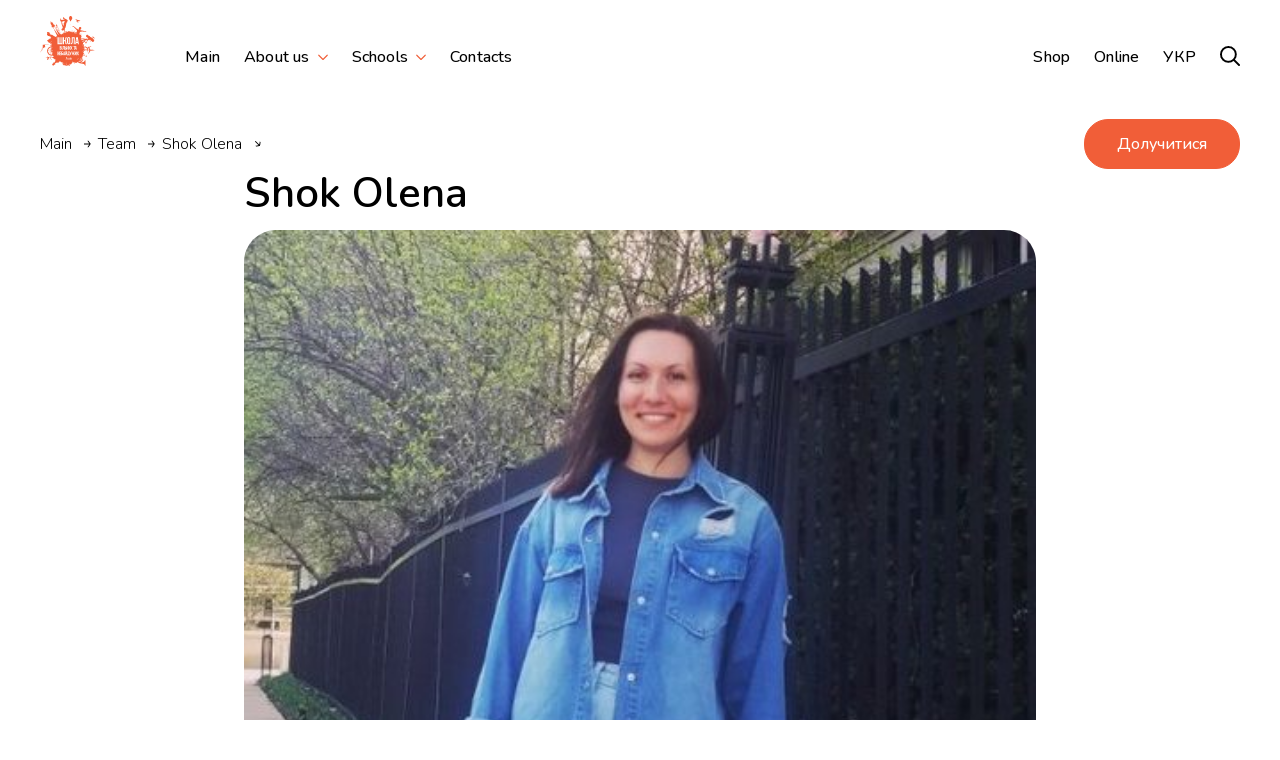

--- FILE ---
content_type: text/html; charset=UTF-8
request_url: https://www.vilni.school/en/teachers/shok-olena-2/
body_size: 20808
content:
<!doctype html>
<html lang="en-GB">
<head><style>img.lazy{min-height:1px}</style><link href="https://www.vilni.school/wp-content/plugins/w3-total-cache/pub/js/lazyload.min.js" as="script">
	<meta charset="UTF-8">
	<meta name="viewport" content="width=device-width, initial-scale=1">
	<link rel="profile" href="https://gmpg.org/xfn/11">

	<meta name='robots' content='index, follow, max-image-preview:large, max-snippet:-1, max-video-preview:-1' />

	<!-- This site is optimized with the Yoast SEO plugin v26.7 - https://yoast.com/wordpress/plugins/seo/ -->
	<title>Shok Olena - The School of the Free and Caring</title>
	<link rel="canonical" href="https://www.vilni.school/en/teachers/shok-olena-2/" />
	<meta property="og:locale" content="en_GB" />
	<meta property="og:type" content="article" />
	<meta property="og:title" content="Shok Olena - The School of the Free and Caring" />
	<meta property="og:url" content="https://www.vilni.school/en/teachers/shok-olena-2/" />
	<meta property="og:site_name" content="The School of the Free and Caring" />
	<meta property="og:image" content="https://www.vilni.school/wp-content/uploads/2023/09/shok-e1694113562967.jpg" />
	<meta property="og:image:width" content="445" />
	<meta property="og:image:height" content="446" />
	<meta property="og:image:type" content="image/jpeg" />
	<meta name="twitter:card" content="summary_large_image" />
	<meta name="twitter:label1" content="Estimated reading time" />
	<meta name="twitter:data1" content="1 minute" />
	<script type="application/ld+json" class="yoast-schema-graph">{"@context":"https://schema.org","@graph":[{"@type":"WebPage","@id":"https://www.vilni.school/en/teachers/shok-olena-2/","url":"https://www.vilni.school/en/teachers/shok-olena-2/","name":"Shok Olena - The School of the Free and Caring","isPartOf":{"@id":"https://www.vilni.school/en/#website"},"primaryImageOfPage":{"@id":"https://www.vilni.school/en/teachers/shok-olena-2/#primaryimage"},"image":{"@id":"https://www.vilni.school/en/teachers/shok-olena-2/#primaryimage"},"thumbnailUrl":"https://www.vilni.school/wp-content/uploads/2023/09/shok-e1694113562967.jpg","datePublished":"2024-02-12T10:29:18+00:00","breadcrumb":{"@id":"https://www.vilni.school/en/teachers/shok-olena-2/#breadcrumb"},"inLanguage":"en-GB","potentialAction":[{"@type":"ReadAction","target":["https://www.vilni.school/en/teachers/shok-olena-2/"]}]},{"@type":"ImageObject","inLanguage":"en-GB","@id":"https://www.vilni.school/en/teachers/shok-olena-2/#primaryimage","url":"https://www.vilni.school/wp-content/uploads/2023/09/shok-e1694113562967.jpg","contentUrl":"https://www.vilni.school/wp-content/uploads/2023/09/shok-e1694113562967.jpg","width":445,"height":446},{"@type":"BreadcrumbList","@id":"https://www.vilni.school/en/teachers/shok-olena-2/#breadcrumb","itemListElement":[{"@type":"ListItem","position":1,"name":"Main","item":"https://www.vilni.school/en/"},{"@type":"ListItem","position":2,"name":"Team","item":"https://www.vilni.school/en/teachers/"},{"@type":"ListItem","position":3,"name":"Shok Olena"}]},{"@type":"WebSite","@id":"https://www.vilni.school/en/#website","url":"https://www.vilni.school/en/","name":"The School of the Free and Caring","description":"We teach to create the future!","potentialAction":[{"@type":"SearchAction","target":{"@type":"EntryPoint","urlTemplate":"https://www.vilni.school/en/?s={search_term_string}"},"query-input":{"@type":"PropertyValueSpecification","valueRequired":true,"valueName":"search_term_string"}}],"inLanguage":"en-GB"}]}</script>
	<!-- / Yoast SEO plugin. -->


<script type='application/javascript'  id='pys-version-script'>console.log('PixelYourSite Free version 11.1.5.2');</script>
<link rel='dns-prefetch' href='//challenges.cloudflare.com' />
<link rel='dns-prefetch' href='//maps.googleapis.com' />
<link rel="alternate" type="application/rss+xml" title="The School of the Free and Caring &raquo; Feed" href="https://www.vilni.school/en/feed/" />
<link rel="alternate" type="application/rss+xml" title="The School of the Free and Caring &raquo; Comments Feed" href="https://www.vilni.school/en/comments/feed/" />
<link rel="alternate" type="text/calendar" title="The School of the Free and Caring &raquo; iCal Feed" href="https://www.vilni.school/events/?ical=1" />
<link rel="alternate" title="oEmbed (JSON)" type="application/json+oembed" href="https://www.vilni.school/wp-json/oembed/1.0/embed?url=https%3A%2F%2Fwww.vilni.school%2Fen%2Fteachers%2Fshok-olena-2%2F&#038;lang=en" />
<link rel="alternate" title="oEmbed (XML)" type="text/xml+oembed" href="https://www.vilni.school/wp-json/oembed/1.0/embed?url=https%3A%2F%2Fwww.vilni.school%2Fen%2Fteachers%2Fshok-olena-2%2F&#038;format=xml&#038;lang=en" />
<style id='wp-img-auto-sizes-contain-inline-css'>
img:is([sizes=auto i],[sizes^="auto," i]){contain-intrinsic-size:3000px 1500px}
/*# sourceURL=wp-img-auto-sizes-contain-inline-css */
</style>
<style id='wp-emoji-styles-inline-css'>

	img.wp-smiley, img.emoji {
		display: inline !important;
		border: none !important;
		box-shadow: none !important;
		height: 1em !important;
		width: 1em !important;
		margin: 0 0.07em !important;
		vertical-align: -0.1em !important;
		background: none !important;
		padding: 0 !important;
	}
/*# sourceURL=wp-emoji-styles-inline-css */
</style>
<link rel='stylesheet' id='wp-block-library-css' href='https://www.vilni.school/wp-includes/css/dist/block-library/style.min.css?ver=6.9' media='all' />
<style id='global-styles-inline-css'>
:root{--wp--preset--aspect-ratio--square: 1;--wp--preset--aspect-ratio--4-3: 4/3;--wp--preset--aspect-ratio--3-4: 3/4;--wp--preset--aspect-ratio--3-2: 3/2;--wp--preset--aspect-ratio--2-3: 2/3;--wp--preset--aspect-ratio--16-9: 16/9;--wp--preset--aspect-ratio--9-16: 9/16;--wp--preset--color--black: #000000;--wp--preset--color--cyan-bluish-gray: #abb8c3;--wp--preset--color--white: #ffffff;--wp--preset--color--pale-pink: #f78da7;--wp--preset--color--vivid-red: #cf2e2e;--wp--preset--color--luminous-vivid-orange: #ff6900;--wp--preset--color--luminous-vivid-amber: #fcb900;--wp--preset--color--light-green-cyan: #7bdcb5;--wp--preset--color--vivid-green-cyan: #00d084;--wp--preset--color--pale-cyan-blue: #8ed1fc;--wp--preset--color--vivid-cyan-blue: #0693e3;--wp--preset--color--vivid-purple: #9b51e0;--wp--preset--gradient--vivid-cyan-blue-to-vivid-purple: linear-gradient(135deg,rgb(6,147,227) 0%,rgb(155,81,224) 100%);--wp--preset--gradient--light-green-cyan-to-vivid-green-cyan: linear-gradient(135deg,rgb(122,220,180) 0%,rgb(0,208,130) 100%);--wp--preset--gradient--luminous-vivid-amber-to-luminous-vivid-orange: linear-gradient(135deg,rgb(252,185,0) 0%,rgb(255,105,0) 100%);--wp--preset--gradient--luminous-vivid-orange-to-vivid-red: linear-gradient(135deg,rgb(255,105,0) 0%,rgb(207,46,46) 100%);--wp--preset--gradient--very-light-gray-to-cyan-bluish-gray: linear-gradient(135deg,rgb(238,238,238) 0%,rgb(169,184,195) 100%);--wp--preset--gradient--cool-to-warm-spectrum: linear-gradient(135deg,rgb(74,234,220) 0%,rgb(151,120,209) 20%,rgb(207,42,186) 40%,rgb(238,44,130) 60%,rgb(251,105,98) 80%,rgb(254,248,76) 100%);--wp--preset--gradient--blush-light-purple: linear-gradient(135deg,rgb(255,206,236) 0%,rgb(152,150,240) 100%);--wp--preset--gradient--blush-bordeaux: linear-gradient(135deg,rgb(254,205,165) 0%,rgb(254,45,45) 50%,rgb(107,0,62) 100%);--wp--preset--gradient--luminous-dusk: linear-gradient(135deg,rgb(255,203,112) 0%,rgb(199,81,192) 50%,rgb(65,88,208) 100%);--wp--preset--gradient--pale-ocean: linear-gradient(135deg,rgb(255,245,203) 0%,rgb(182,227,212) 50%,rgb(51,167,181) 100%);--wp--preset--gradient--electric-grass: linear-gradient(135deg,rgb(202,248,128) 0%,rgb(113,206,126) 100%);--wp--preset--gradient--midnight: linear-gradient(135deg,rgb(2,3,129) 0%,rgb(40,116,252) 100%);--wp--preset--font-size--small: 13px;--wp--preset--font-size--medium: 20px;--wp--preset--font-size--large: 36px;--wp--preset--font-size--x-large: 42px;--wp--preset--spacing--20: 0.44rem;--wp--preset--spacing--30: 0.67rem;--wp--preset--spacing--40: 1rem;--wp--preset--spacing--50: 1.5rem;--wp--preset--spacing--60: 2.25rem;--wp--preset--spacing--70: 3.38rem;--wp--preset--spacing--80: 5.06rem;--wp--preset--shadow--natural: 6px 6px 9px rgba(0, 0, 0, 0.2);--wp--preset--shadow--deep: 12px 12px 50px rgba(0, 0, 0, 0.4);--wp--preset--shadow--sharp: 6px 6px 0px rgba(0, 0, 0, 0.2);--wp--preset--shadow--outlined: 6px 6px 0px -3px rgb(255, 255, 255), 6px 6px rgb(0, 0, 0);--wp--preset--shadow--crisp: 6px 6px 0px rgb(0, 0, 0);}:where(.is-layout-flex){gap: 0.5em;}:where(.is-layout-grid){gap: 0.5em;}body .is-layout-flex{display: flex;}.is-layout-flex{flex-wrap: wrap;align-items: center;}.is-layout-flex > :is(*, div){margin: 0;}body .is-layout-grid{display: grid;}.is-layout-grid > :is(*, div){margin: 0;}:where(.wp-block-columns.is-layout-flex){gap: 2em;}:where(.wp-block-columns.is-layout-grid){gap: 2em;}:where(.wp-block-post-template.is-layout-flex){gap: 1.25em;}:where(.wp-block-post-template.is-layout-grid){gap: 1.25em;}.has-black-color{color: var(--wp--preset--color--black) !important;}.has-cyan-bluish-gray-color{color: var(--wp--preset--color--cyan-bluish-gray) !important;}.has-white-color{color: var(--wp--preset--color--white) !important;}.has-pale-pink-color{color: var(--wp--preset--color--pale-pink) !important;}.has-vivid-red-color{color: var(--wp--preset--color--vivid-red) !important;}.has-luminous-vivid-orange-color{color: var(--wp--preset--color--luminous-vivid-orange) !important;}.has-luminous-vivid-amber-color{color: var(--wp--preset--color--luminous-vivid-amber) !important;}.has-light-green-cyan-color{color: var(--wp--preset--color--light-green-cyan) !important;}.has-vivid-green-cyan-color{color: var(--wp--preset--color--vivid-green-cyan) !important;}.has-pale-cyan-blue-color{color: var(--wp--preset--color--pale-cyan-blue) !important;}.has-vivid-cyan-blue-color{color: var(--wp--preset--color--vivid-cyan-blue) !important;}.has-vivid-purple-color{color: var(--wp--preset--color--vivid-purple) !important;}.has-black-background-color{background-color: var(--wp--preset--color--black) !important;}.has-cyan-bluish-gray-background-color{background-color: var(--wp--preset--color--cyan-bluish-gray) !important;}.has-white-background-color{background-color: var(--wp--preset--color--white) !important;}.has-pale-pink-background-color{background-color: var(--wp--preset--color--pale-pink) !important;}.has-vivid-red-background-color{background-color: var(--wp--preset--color--vivid-red) !important;}.has-luminous-vivid-orange-background-color{background-color: var(--wp--preset--color--luminous-vivid-orange) !important;}.has-luminous-vivid-amber-background-color{background-color: var(--wp--preset--color--luminous-vivid-amber) !important;}.has-light-green-cyan-background-color{background-color: var(--wp--preset--color--light-green-cyan) !important;}.has-vivid-green-cyan-background-color{background-color: var(--wp--preset--color--vivid-green-cyan) !important;}.has-pale-cyan-blue-background-color{background-color: var(--wp--preset--color--pale-cyan-blue) !important;}.has-vivid-cyan-blue-background-color{background-color: var(--wp--preset--color--vivid-cyan-blue) !important;}.has-vivid-purple-background-color{background-color: var(--wp--preset--color--vivid-purple) !important;}.has-black-border-color{border-color: var(--wp--preset--color--black) !important;}.has-cyan-bluish-gray-border-color{border-color: var(--wp--preset--color--cyan-bluish-gray) !important;}.has-white-border-color{border-color: var(--wp--preset--color--white) !important;}.has-pale-pink-border-color{border-color: var(--wp--preset--color--pale-pink) !important;}.has-vivid-red-border-color{border-color: var(--wp--preset--color--vivid-red) !important;}.has-luminous-vivid-orange-border-color{border-color: var(--wp--preset--color--luminous-vivid-orange) !important;}.has-luminous-vivid-amber-border-color{border-color: var(--wp--preset--color--luminous-vivid-amber) !important;}.has-light-green-cyan-border-color{border-color: var(--wp--preset--color--light-green-cyan) !important;}.has-vivid-green-cyan-border-color{border-color: var(--wp--preset--color--vivid-green-cyan) !important;}.has-pale-cyan-blue-border-color{border-color: var(--wp--preset--color--pale-cyan-blue) !important;}.has-vivid-cyan-blue-border-color{border-color: var(--wp--preset--color--vivid-cyan-blue) !important;}.has-vivid-purple-border-color{border-color: var(--wp--preset--color--vivid-purple) !important;}.has-vivid-cyan-blue-to-vivid-purple-gradient-background{background: var(--wp--preset--gradient--vivid-cyan-blue-to-vivid-purple) !important;}.has-light-green-cyan-to-vivid-green-cyan-gradient-background{background: var(--wp--preset--gradient--light-green-cyan-to-vivid-green-cyan) !important;}.has-luminous-vivid-amber-to-luminous-vivid-orange-gradient-background{background: var(--wp--preset--gradient--luminous-vivid-amber-to-luminous-vivid-orange) !important;}.has-luminous-vivid-orange-to-vivid-red-gradient-background{background: var(--wp--preset--gradient--luminous-vivid-orange-to-vivid-red) !important;}.has-very-light-gray-to-cyan-bluish-gray-gradient-background{background: var(--wp--preset--gradient--very-light-gray-to-cyan-bluish-gray) !important;}.has-cool-to-warm-spectrum-gradient-background{background: var(--wp--preset--gradient--cool-to-warm-spectrum) !important;}.has-blush-light-purple-gradient-background{background: var(--wp--preset--gradient--blush-light-purple) !important;}.has-blush-bordeaux-gradient-background{background: var(--wp--preset--gradient--blush-bordeaux) !important;}.has-luminous-dusk-gradient-background{background: var(--wp--preset--gradient--luminous-dusk) !important;}.has-pale-ocean-gradient-background{background: var(--wp--preset--gradient--pale-ocean) !important;}.has-electric-grass-gradient-background{background: var(--wp--preset--gradient--electric-grass) !important;}.has-midnight-gradient-background{background: var(--wp--preset--gradient--midnight) !important;}.has-small-font-size{font-size: var(--wp--preset--font-size--small) !important;}.has-medium-font-size{font-size: var(--wp--preset--font-size--medium) !important;}.has-large-font-size{font-size: var(--wp--preset--font-size--large) !important;}.has-x-large-font-size{font-size: var(--wp--preset--font-size--x-large) !important;}
/*# sourceURL=global-styles-inline-css */
</style>

<style id='classic-theme-styles-inline-css'>
/*! This file is auto-generated */
.wp-block-button__link{color:#fff;background-color:#32373c;border-radius:9999px;box-shadow:none;text-decoration:none;padding:calc(.667em + 2px) calc(1.333em + 2px);font-size:1.125em}.wp-block-file__button{background:#32373c;color:#fff;text-decoration:none}
/*# sourceURL=/wp-includes/css/classic-themes.min.css */
</style>
<link rel='stylesheet' id='contact-form-7-css' href='https://www.vilni.school/wp-content/plugins/contact-form-7/includes/css/styles.css?ver=6.1.4' media='all' />
<link rel='stylesheet' id='mailerlite_forms.css-css' href='https://www.vilni.school/wp-content/plugins/official-mailerlite-sign-up-forms/assets/css/mailerlite_forms.css?ver=1.7.18' media='all' />
<link rel='stylesheet' id='teachers-main-css-css' href='https://www.vilni.school/wp-content/plugins/teachers-plugin/includes/../dist/css/main.min.css?ver=1.0' media='all' />
<link rel='stylesheet' id='mxchat-chat-css-css' href='https://www.vilni.school/wp-content/plugins/mxchat-basic/includes/../css/chat-style.css?ver=2.6.4' media='all' />
<link rel='stylesheet' id='proacto-slick-css-css' href='https://www.vilni.school/wp-content/themes/proacto/libs/slick/slick/slick.css?ver=1.0' media='all' />
<link rel='stylesheet' id='proacto-slick-theme-css-css' href='https://www.vilni.school/wp-content/themes/proacto/libs/slick/slick/slick-theme.css?ver=1.0' media='all' />
<link rel='stylesheet' id='proacto-style-css' href='https://www.vilni.school/wp-content/themes/proacto/style.css?ver=1.0.0' media='all' />
<link rel='stylesheet' id='proacto-main-style-css' href='https://www.vilni.school/wp-content/themes/proacto/css/main.css?ver=1.0.0' media='all' />
<link rel='stylesheet' id='proacto-aos-style-css' href='https://www.vilni.school/wp-content/themes/proacto/libs/aos/aos.css?ver=1.0.0' media='all' />
<script src="https://www.vilni.school/wp-includes/js/jquery/jquery.min.js?ver=3.7.1" id="jquery-core-js"></script>
<script src="https://www.vilni.school/wp-includes/js/jquery/jquery-migrate.min.js?ver=3.4.1" id="jquery-migrate-js"></script>
<script src="https://www.vilni.school/wp-content/plugins/pixelyoursite/dist/scripts/jquery.bind-first-0.2.3.min.js?ver=0.2.3" id="jquery-bind-first-js"></script>
<script src="https://www.vilni.school/wp-content/plugins/pixelyoursite/dist/scripts/js.cookie-2.1.3.min.js?ver=2.1.3" id="js-cookie-pys-js"></script>
<script src="https://www.vilni.school/wp-content/plugins/pixelyoursite/dist/scripts/tld.min.js?ver=2.3.1" id="js-tld-js"></script>
<script id="pys-js-extra">
var pysOptions = {"staticEvents":{"facebook":{"init_event":[{"delay":0,"type":"static","ajaxFire":false,"name":"PageView","pixelIds":["581782077913332"],"eventID":"7e2204e2-8c55-4e9c-a775-14138db828fb","params":{"page_title":"Shok Olena","post_type":"teachers","post_id":13362,"plugin":"PixelYourSite","user_role":"guest","event_url":"www.vilni.school/en/teachers/shok-olena-2/"},"e_id":"init_event","ids":[],"hasTimeWindow":false,"timeWindow":0,"woo_order":"","edd_order":""}]}},"dynamicEvents":[],"triggerEvents":[],"triggerEventTypes":[],"facebook":{"pixelIds":["581782077913332"],"advancedMatching":[],"advancedMatchingEnabled":false,"removeMetadata":true,"wooVariableAsSimple":false,"serverApiEnabled":false,"wooCRSendFromServer":false,"send_external_id":null,"enabled_medical":false,"do_not_track_medical_param":["event_url","post_title","page_title","landing_page","content_name","categories","category_name","tags"],"meta_ldu":false},"debug":"","siteUrl":"https://www.vilni.school","ajaxUrl":"https://www.vilni.school/wp-admin/admin-ajax.php","ajax_event":"564e1190e4","enable_remove_download_url_param":"1","cookie_duration":"7","last_visit_duration":"60","enable_success_send_form":"","ajaxForServerEvent":"1","ajaxForServerStaticEvent":"1","useSendBeacon":"1","send_external_id":"1","external_id_expire":"180","track_cookie_for_subdomains":"1","google_consent_mode":"1","gdpr":{"ajax_enabled":false,"all_disabled_by_api":false,"facebook_disabled_by_api":false,"analytics_disabled_by_api":false,"google_ads_disabled_by_api":false,"pinterest_disabled_by_api":false,"bing_disabled_by_api":false,"reddit_disabled_by_api":false,"externalID_disabled_by_api":false,"facebook_prior_consent_enabled":true,"analytics_prior_consent_enabled":true,"google_ads_prior_consent_enabled":null,"pinterest_prior_consent_enabled":true,"bing_prior_consent_enabled":true,"cookiebot_integration_enabled":false,"cookiebot_facebook_consent_category":"marketing","cookiebot_analytics_consent_category":"statistics","cookiebot_tiktok_consent_category":"marketing","cookiebot_google_ads_consent_category":"marketing","cookiebot_pinterest_consent_category":"marketing","cookiebot_bing_consent_category":"marketing","consent_magic_integration_enabled":false,"real_cookie_banner_integration_enabled":false,"cookie_notice_integration_enabled":false,"cookie_law_info_integration_enabled":false,"analytics_storage":{"enabled":true,"value":"granted","filter":false},"ad_storage":{"enabled":true,"value":"granted","filter":false},"ad_user_data":{"enabled":true,"value":"granted","filter":false},"ad_personalization":{"enabled":true,"value":"granted","filter":false}},"cookie":{"disabled_all_cookie":false,"disabled_start_session_cookie":false,"disabled_advanced_form_data_cookie":false,"disabled_landing_page_cookie":false,"disabled_first_visit_cookie":false,"disabled_trafficsource_cookie":false,"disabled_utmTerms_cookie":false,"disabled_utmId_cookie":false},"tracking_analytics":{"TrafficSource":"direct","TrafficLanding":"undefined","TrafficUtms":[],"TrafficUtmsId":[]},"GATags":{"ga_datalayer_type":"default","ga_datalayer_name":"dataLayerPYS"},"woo":{"enabled":false},"edd":{"enabled":false},"cache_bypass":"1768604659"};
//# sourceURL=pys-js-extra
</script>
<script src="https://www.vilni.school/wp-content/plugins/pixelyoursite/dist/scripts/public.js?ver=11.1.5.2" id="pys-js"></script>
<link rel="https://api.w.org/" href="https://www.vilni.school/wp-json/" /><link rel="EditURI" type="application/rsd+xml" title="RSD" href="https://www.vilni.school/xmlrpc.php?rsd" />
<meta name="generator" content="WordPress 6.9" />
<link rel='shortlink' href='https://www.vilni.school/?p=13362' />
        <!-- MailerLite Universal -->
        <script>
            (function(w,d,e,u,f,l,n){w[f]=w[f]||function(){(w[f].q=w[f].q||[])
                .push(arguments);},l=d.createElement(e),l.async=1,l.src=u,
                n=d.getElementsByTagName(e)[0],n.parentNode.insertBefore(l,n);})
            (window,document,'script','https://assets.mailerlite.com/js/universal.js','ml');
            ml('account', '163218');
            ml('enablePopups', false);
        </script>
        <!-- End MailerLite Universal -->
        <meta name="tec-api-version" content="v1"><meta name="tec-api-origin" content="https://www.vilni.school"><link rel="alternate" href="https://www.vilni.school/wp-json/tribe/events/v1/" /><link rel="icon" href="https://www.vilni.school/wp-content/uploads/2023/03/cropped-vilnischool_fav-1-180x180-1-150x150.png" sizes="32x32" />
<link rel="icon" href="https://www.vilni.school/wp-content/uploads/2023/03/cropped-vilnischool_fav-1-180x180-1.png" sizes="192x192" />
<link rel="apple-touch-icon" href="https://www.vilni.school/wp-content/uploads/2023/03/cropped-vilnischool_fav-1-180x180-1.png" />
<meta name="msapplication-TileImage" content="https://www.vilni.school/wp-content/uploads/2023/03/cropped-vilnischool_fav-1-180x180-1.png" />
		<style id="wp-custom-css">
			/* custom checkbox styling for contact form 7 checkbox */
span.wpcf7-list-item {
display: inline-block;
margin: 0;
}
.wpcf7 .wpcf7-list-item {
display: block;
margin-bottom: 10px;
}
.wpcf7-checkbox label {
position: relative;
cursor: pointer;
}
.wpcf7-checkbox input[type=checkbox] {
/*position: relative;*/
position: absolute;
visibility: hidden;
width: 30px;
height: 30px;
top: 0;
left: 0;
}
.wpcf7-checkbox input[type=checkbox] + span {
/* border: 3px solid red; */
}
.wpcf7-checkbox input[type=checkbox] + span:before {
display: block;
position: absolute;
content: '';
border-radius: 0;
height: 30px;
width: 30px;
top: 0px;
left: 0px;
background: white;
}
.wpcf7-checkbox input[type=checkbox] + span:after {
display: block;
position: absolute;
content: "\2713";
height: 30px;
width: 30px;
top: 0;
left: 0;
visibility: hidden;
font-size: 18px;
text-align: center;
line-height: 30px;
background: white;
}
.wpcf7-checkbox input[type=checkbox]:checked + span:before {
background: transparent;
}
.wpcf7-checkbox input[type=checkbox]:checked + span:after {
visibility: visible;
}
.wpcf7-list-item-label {
margin-left: 40px;
display: inline-block;
}
.single-projects p {
    font-size: 18px;
    margin-bottom: 20px;
}

.single-projects b {
    font-weight: bold;
}

.team-module-item-image img {
    width: 300px;
    height: 400px;
    object-fit: cover;
}

.school-image img {
    width: 400px;
    height: 400px;
    object-fit: cover;
}

.page-id-8 .school-image img {
    width: 400px;
    height: 250px;
		border-radius: 20px;
    object-fit: cover;
}

.postid-63 .school-image img {
    width: 400px;
    height: 250px;
		border-radius: 20px;
    object-fit: cover;
}

.hobby-grid {
    display: grid;
    grid-template-columns: repeat(auto-fill, minmax(280px, 1fr));
    gap: 30px;
    margin-top: 30px;
}

.hobby-card {
    display: block;
    border: 1px solid #eee;
    border-radius: 16px;
    overflow: hidden;
    background: #fff;
    box-shadow: 0 2px 10px rgba(0,0,0,0.05);
    transition: transform 0.3s ease, box-shadow 0.3s ease;
    text-decoration: none;
    color: inherit;
}

.hobby-card:hover {
    transform: translateY(-5px);
    box-shadow: 0 4px 16px rgba(0,0,0,0.1);
}

.hobby-image img {
    width: 100%;
    height: 360px;
    object-fit: contain;
    display: block;
}

.hobby-title {
    font-size: 18px;
    font-weight: 600;
    text-align: center;
    padding: 16px;
    color: #e65100;
		margin-bottom: 0;
}


.tribe-common img {
    width: 400px;
    height: 300px !important;
    object-fit: cover;
}	

.page-id-235 .button-default.bg-orange {
    display: none;
}

.page-id-12764 .header .button-default.bg-orange {
    display: none;
}

.postid-63 .header .button-default.bg-orange {
    display: none;
}

.page-id-12764 h1.block_video__text.title-is--small {
    text-align: center;
}

.page-id-12764 h1.t-center {
    display: none;
}

.postid-63 button.button-default.js-modal-button {
    border: 0;
}

.page-id-12764 .school-image img {
    width: 400px;
    height: 250px;
    object-fit: cover;
}

.page-id-11758 h3.small-roboto-title-bold {
    min-height: 60px;
}

.page-id-11758 .event-info.text-nu-regular {
    min-height: 90px;
}

.moreinfo {
    margin: 10px 0;
}

.module-location .school.post-card.is--medium {
    width: 50%;
    margin: 0 auto;
    max-width: 600px;
}

.module-location h3 {
    text-align: center;
}

@media screen and (max-width: 920px){
	.module-location .school.post-card.is--medium {
    width: 100%;
}
}

/* Основні стилі контейнера */
.pcontainer {
    display: grid;
    grid-template-columns: repeat(3, 1fr);
    grid-template-rows: auto;
    gap: 20px;
    max-width: 1200px;
    margin: 0 auto;
    padding: 20px;
    font-family: 'Nunito', sans-serif;
}

/* Адаптація для мобільних */
@media (max-width: 920px) {
    .pcontainer {
        grid-template-columns: 1fr;
					display: block;
    }
	.pblock {
		margin: 20px 0;
	}
}

/* Стилі блоків */
.pblock {
    padding: 20px;
    border-radius: 10px;
    box-shadow: 0 4px 6px rgba(0, 0, 0, 0.1);
    text-align: center;
}

/* Розміщення блоків */
.pblock-1 {
    background-color: #f8d7da;
    grid-column: 1; /* Перша колонка */
    grid-row: 1 / span 2; /* Займає 2 рядки */
}

.pblock-2 {
    background-color: #d4edda;
    grid-column: 2;
    grid-row: 1; /* Перший рядок другої колонки */
}

.pblock-3 {
    background-color: #cce5ff;
    grid-column: 2;
    grid-row: 2; /* Другий рядок другої колонки */
}

.pblock-4 {
    background-color: #fff3cd;
    grid-column: 3;
    grid-row: 1 / span 2; /* Займає 2 рядки */
}

/* Виправлення висоти блоків у другій колонці */
.pblock-2, .pblock-3 {
    align-self: start;
}

/* Заголовок */
.pblock h2 {
    font-size: 24px;
    margin-bottom: 10px;
}

/* Список */
.pblock ul {
    list-style: none;
    padding: 0;
    margin-bottom: 15px;
}
.pblock ul li {
    padding: 10px 0;
    border-bottom: 1px solid rgba(0, 0, 0, 0.1);
}

/* Вартість */
.price {
    font-size: 20px;
    font-weight: bold;
    color: #fff;
    background: #f15e38;
    padding: 10px;
    border-radius: 5px;
    display: inline-block;
}

#camp-calendar {
  max-width: 1000px;
  margin: 60px auto;
  padding: 10px;
  z-index: 0;
  position: relative;

}

select#location-filter {
    font-family: 'Nunito', sans-serif;
    font-size: 15px;
    border-radius: 10px;
    padding: 10px;
}

button.fc-button.fc-button-primary {
    background-color: var(--main-red);
    border-color: var(--main-red);
}

button.fc-button.fc-button-primary:hover {
        background-color: var(--main-red);
    border-color: var(--main-red);
}

button.fc-button.fc-button-primary:active,
button.fc-button.fc-button-primary.fc-button-active,
button.fc-button.fc-button-primary:focus {
  background-color: var(--main-red);
  border-color: var(--main-red);
  box-shadow: none; /* якщо потрібно прибрати "втоплений" ефект */
  color: white; /* або свій */
}


button.fc-today-button.fc-button.fc-button-primary {
    display: none;
}

.page-id-15130 header a.button-default.bg-orange {
    display: none;
}

.gallery-modal {
    position: fixed;
    top: 0;
    left: 0;
    z-index: 9999;
    width: 100vw;
    height: 100vh;
    background: rgba(0,0,0,0.85);
    display: none;
    align-items: center;
    justify-content: center;
    padding: 40px 20px;
}

.gallery-modal-inner {
    background: #fff;
    max-width: 1200px;
    max-height: 90vh;
    overflow-y: auto;
    border-radius: 10px;
    padding: 20px;
    position: relative;
    width: 100%;
}

.gallery-modal-close {
    position: absolute;
    top: 10px;
    right: 16px;
    font-size: 24px;
    background: none;
    border: none;
    color: #000;
    cursor: pointer;
}

.gallery-images {
    display: grid;
    grid-template-columns: repeat(auto-fit, minmax(180px, 1fr));
    gap: 10px;
    justify-items: center;
}

.gallery-images img {
    width: 100%;
    height: auto;
    border-radius: 8px;
    object-fit: cover;
    cursor: pointer;
    transition: transform 0.2s ease;
}
.gallery-images img:hover {
    transform: scale(1.03);
}

.school-contacts--single-column .school.post-card.is--horizontal {
    display: flex !important;
    flex-direction: row;
    align-items: flex-start;
    justify-content: space-between;
    gap: 2rem;
    margin-bottom: 40px;
    width: 100%;
    flex-wrap: nowrap;
}

.school.post-card.is--horizontal .school-image {
    flex: 0 0 40%;
    max-width: 40%;
    display: block;
}

.school.post-card.is--horizontal .school-content {
    flex: 1 1 60%;
    max-width: 60%;
    display: block;
}

.school.post-card.is--horizontal img {
    display: block;
    width: 100%;
    height: auto;
}

.schools_block__wrap > .school_item > a > img {
    height: 250px;
}

.schools_block__wrap > .school_item > a > h3 {
    font-size: 25px;
}

.schools_block .container {
    background: #F7E6E1;
    border-radius: 50px;
}
.schools_block h2 {
    padding-top: 15px;
}

.block_video__opener span {
    font-size: 22px;
}

/* адаптив */
@media (max-width: 768px) {
    .school-contacts--single-column .school.post-card.is--horizontal {
        flex-direction: column;
    }

    .school.post-card.is--horizontal .school-image,
    .school.post-card.is--horizontal .school-content {
        max-width: 100%;
        flex: 1 1 100%;
    }

    .school.post-card.is--horizontal .school-content {
        margin-top: 20px;
    }
}

.school-content .school-link {
    display: flex;
    align-items: center;
    gap: 0.5rem;
    margin-bottom: 0.75rem;
}

.school-content .gallery-button {
    display: inline-block;
    margin-top: 1rem;
    padding: 0.5rem 1rem;
    border: 1px solid #f26522;
    background: transparent;
    color: #f26522;
    font-weight: 500;
    border-radius: 4px;
    cursor: pointer;
    transition: 0.3s;
}

.school-content .gallery-button:hover {
    background: #f26522;
    color: #fff;
}

p.teacher_subjects {
    min-height: 45px;
}

.review-module {
  padding: 60px 0;
  background-color: #f8f8f8;
}

.review-slider-wrapper {
  position: relative;
  overflow: hidden;
}

.review-slider {
  display: flex;
  transition: transform 0.4s ease;
}

.review-slide {
  flex: 0 0 100%;
  max-width: 100%;
  padding: 20px;
  box-sizing: border-box;
  text-align: center;
}

.review-stars {
  font-size: 24px;
  color: #f39c12;
  margin-bottom: 10px;
}

.review-text {
  font-size: 18px;
  margin-bottom: 10px;
  color: #333;
	width: 80%;
  margin: 0 auto;
}

.review-author {
  font-weight: bold;
  color: #555;
}

.review-prev, .review-next {
  position: absolute;
  top: 50%;
  transform: translateY(-50%);
  background: #fff;
  border: none;
  font-size: 24px;
  cursor: pointer;
  padding: 10px;
  z-index: 10;
  box-shadow: 0 0 5px rgba(0,0,0,0.1);
}

.review-prev {
  left: 10px;
}

.review-next {
  right: 10px;
}

.archive-post {
  height: 100%;
  display: flex;
}

img.party {
    width: 200px;
    float: left;
    margin: 10px 20px;
}

@media (max-width:600px) {
  img.party {
    display: block;        /* прибирає обтікання текстом */
    width: 100%;           /* ширина контейнера */
    height: auto;          /* пропорційне масштабування */
    margin: 10px 0;        /* вертикальні відступи */
    float: none;           /* скасовує будь-який float */
  }
}

.archive-post.post-card.is--small {
  height: 100%;
  display: flex;
  flex-direction: column;
}

.archive-post-inner {
  display: flex;
  flex-direction: column;
  flex-grow: 1;
}

.archive-post-inner a {
  flex-grow: 1;
  display: block;
}

.registration-button {
  margin-top: auto;
}

.school-classes-section {
  padding: 60px 0;
}

.location-title {
  font-size: 2rem;
  margin-bottom: 1rem;
  text-align: center;
}

.parallel-title {
  font-size: 1.5rem;
  margin-top: 2rem;
  margin-bottom: 1rem;
  text-align: center;
}

.class-list {
  display: grid;
  grid-template-columns: repeat(auto-fit, minmax(160px, 1fr));
  gap: 30px;
  justify-content: center;
  padding: 2rem 0;
}

.class-card {
  border-radius: 20px;
  padding: 10px;
  height: 180px;
  display: flex;
  flex-direction: column;
  align-items: center;
  justify-content: center;
  text-align: center;
  box-shadow: 4px 4px 15px rgba(0, 0, 0, 0.1);
  transition: transform 0.3s ease, box-shadow 0.3s ease;
  transform: rotate(var(--rotate));
}

.class-card:hover {
  transform: rotate(0deg) scale(1.03);
  box-shadow: 6px 6px 20px rgba(0, 0, 0, 0.15);
}

.class-card img {
  max-width: 100%;
  max-height: 150px;
  object-fit: contain;
}

.class-card p,
.class-name-only {
  font-size: 1.1rem;
  font-weight: bold;
  margin: 0;
}


/* Обертання */
.class-card:nth-child(1n) {
  --rotate: -3deg;
}
.class-card:nth-child(2n) {
  --rotate: 2deg;
}
.class-card:nth-child(3n) {
  --rotate: -1.5deg;
}
.class-card:nth-child(4n) {
  --rotate: 1deg;
}

/* Мобільна адаптація */
@media (max-width: 768px) {
  .class-list {
    grid-template-columns: repeat(auto-fit, minmax(130px, 1fr));
  }

  .class-card {
    height: 150px;
  }
}

/* ====== FIGURES THEME (poster-inspired) ====== */

:root{
  --fig-ink:#1F1F1F;
  --fig-orange:#FF7A20;

  /* зелена палітра */
  --fig-green-700:#2F5D3A;
  --fig-green-600:#3D6A41;
  --fig-green-500:#4A7B4C;
  --fig-green-300:#BFD6C4;
  --fig-green-200:#E6F0E8;
  --fig-green-100:#F4F8F5;

  --fig-paper:#FFFDF7;
  --fig-muted:#5f6368;
  --fig-radius:14px;
  --fig-shadow:0 6px 20px rgba(0,0,0,.06);
}

body.single-figures,
body.post-type-archive-figures{
  color:var(--fig-ink);
  font-family:'Nunito', sans-serif;
  background:#fff;
}

/* ===== Header (light) ===== */
.header-figures{
  padding:16px 0;
  border-bottom:1px solid var(--fig-green-200);
  background:#fff;
  position:relative;
  z-index:20;
}
.header-figures .header-wrap{
  display:flex; align-items:center; justify-content:space-between;
}
.header-figures .header__logo img{ max-height:60px; width:auto; }
.figures-nav .menu{ display:flex; gap:16px; margin:0; padding:0; list-style:none; }
.figures-nav .menu li a{
  text-decoration:none; color:var(--fig-ink); font-weight:700;
  padding:8px 10px; border-radius:999px;
}
.figures-nav .menu li a:hover{ background:var(--fig-green-200); color:var(--fig-green-700); }

/* якщо увімкнений адмін-бар */

@media screen and (max-width:782px){
  body.admin-bar .header-figures { margin-top:46px; }
}

/* ===== HERO v2 ===== */
.figure-hero-lite.figure-hero--v2{
  /*display:grid; */
grid-template-columns: 1fr 540px; gap:24px; align-items:start;
}
@media (max-width: 992px){
  .figure-hero-lite.figure-hero--v2{ grid-template-columns:1fr; }
  .figure-hero-right{ grid-column:1/-1; }
}

.figure-title{
  margin:0 0 14px 0;
  font-family:'Nunito', sans-serif;
  font-size:clamp(30px,4vw,46px);
  line-height:1.14;
}

/* дата-картка «календар» */
.figure-date-card{
  background:#fff; border-radius:var(--fig-radius); box-shadow:var(--fig-shadow);
  overflow:hidden; text-align:center; display:inline-block; min-width:200px;
}
.figure-date-card__bar{ height:12px; background:var(--fig-orange); }
.figure-date-card__text{ padding:12px 14px; font-weight:800; font-size:18px; }

/* праве фото + нижня плашка */
.figure-hero-photo{ position:relative; border-radius:var(--fig-radius); overflow:hidden; }
.figure-hero-photo img{ width:100%; height:auto; object-fit:cover; display:block; }
.figure-short-overlay--full{
  position:absolute; left:0; right:0; bottom:0; width:100%;
 background: #84a771;
    color: white;
  padding:16px 22px; text-align:center; font-size:16px; line-height:1.55;
  border-radius:0 0 var(--fig-radius) var(--fig-radius);
  box-shadow:0 -1px 0 rgba(0,0,0,.04) inset;
}

/* ===== Sections ===== */
.figure-section{
  background:var(--fig-green-100);
  border-left:5px solid var(--fig-green-300);
  border-radius:12px; padding:24px;
}
.figure-section + .figure-section{ margin-top:22px; }
.figure-section h2{
  margin:0 0 12px;
  font-family:'Nunito', sans-serif;
  font-size:1.15rem; color:var(--fig-green-700); text-transform:uppercase;
}

/* Матеріали */
.figure-materials{ list-style:none; padding:0; margin:0; }
.figure-materials li{ margin:8px 0; }
.figure-materials a{ color:var(--fig-green-700); font-weight:700; text-decoration:none; }
.figure-materials a:hover{ text-decoration:underline; }

/* ===== Meta ===== */
.figure-meta{ display:flex; gap:16px; flex-wrap:wrap; align-items:center; justify-content:space-between; }
.figure-tags{ display:flex; gap:8px; flex-wrap:wrap; }
.figure-tag{
  display:inline-block; padding:5px 12px; border-radius:18px;
  background:var(--fig-green-200); color:var(--fig-green-700); font-weight:600;
}
.figure-tag:hover{ background:var(--fig-green-300); }

strong.figure-meta-label {
    padding: 5px;
}

/* ===== Archive ===== */
.archive-figures .fig-month-nav-wrap{ margin:50px 0 12px; } /* нижче від хедера */
.fig-month-nav{ display:flex; flex-wrap:wrap; gap:8px; }

.fig-month-chip{
  display:inline-block; padding:8px 14px; border-radius:999px;
  background:#f1f3f4; color:#333; font-weight:700; font-size:.94rem;
  transition:.18s ease;
}
.fig-month-chip:hover{ background:#eceff1; transform:translateY(-1px); }
.fig-month-chip.is-active{ background:var(--fig-green-600); color:#fff; }
.fig-month-chip.is-empty{ background:#f7f7f7; color:#9aa0a6; pointer-events:none; opacity:.7; }

.fig-month-title{
  margin:20px 0 12px;
  font-family:'Nunito', sans-serif;
  font-size:1.4rem; font-weight:400;
  color:var(--fig-ink);
  border-left:6px solid var(--fig-orange);
  padding-left:12px;
}

/* грід карток */
.figure-archive-grid{
  display:grid; grid-template-columns:repeat(4,minmax(0,1fr)); gap:18px;
}
@media (max-width:1200px){ .figure-archive-grid{ grid-template-columns:repeat(3,1fr); } }
@media (max-width:900px){ .figure-archive-grid{ grid-template-columns:repeat(2,1fr); } }
@media (max-width:560px){ .figure-archive-grid{ grid-template-columns:1fr; } }

/* картка постаті */
.figure-card{
  background:#fff; border-radius:12px; overflow:hidden;
  box-shadow:var(--fig-shadow);
  display:flex; flex-direction:column; height:100%;
  border:1px solid var(--fig-green-200);
}
.figure-card-thumb{ position:relative; aspect-ratio:4/3; background:#eef2ee; }
.figure-card-thumb img{ width:100%; height:100%; object-fit:cover; transition:transform .35s ease; }
.figure-card:hover .figure-card-thumb img{ transform:scale(1.04); }

.figure-card-body{ padding:14px; display:flex; flex-direction:column; gap:10px; }

/* ім’я */
.figure-card-title{
  margin:0; font-size:1.06rem; line-height:1.25;
  font-family:'Nunito', sans-serif;
	text-align:center;
min-height:40px;
}
.figure-card-title a{ color:inherit; text-decoration:none; }
.figure-card-title a:hover{ text-decoration:underline; }

/* дата як плашка */
.figure-card-date .figure-date-card{
  display:block; width:100%;
  border-radius:12px;
  box-shadow:0 2px 6px rgba(0,0,0,.05);
  overflow:hidden;
	min-width:0px;
}
.figure-card-date .figure-date-card__bar{ height:8px; background:var(--fig-orange); }
.figure-card-date .figure-date-card__text{
  padding:10px; font-weight:700; font-size:.95rem;
  text-align:center;
}

/* Mobile tweaks */
@media (max-width:600px){
  .figure-hero-photo img{ height:300px; }
  .figure-date-card{width:100%; }
  .figure-card-date .figure-date-card{ width:100%; }
}

/* дрібні фікси */
.single-figure section.header-post-content{ padding-top:30px; }

.figures-template-default .single-figure ul li {
	font-family: 'Nunito', sans-serif;
	font-size: 16px;
	font-style: normal;
	margin-bottom: 16px;
    font-weight: 500;
	line-height: 24px;
	clear:both;
	width:100%;
}

.figures-template-default  b {
    font-weight: bold;
}

.figures-template-default p{
	font-family: 'Nunito', sans-serif;
	font-size: 16px;
	font-style: normal;
    font-weight: 500;
	line-height: 24px;
}

ul.figure-materials li:before{
	content: none;
}

.figure-materials a:hover{
	text-decoration:none;
}

.figures-template-default a:hover{
	text-decoration:none;
} 

/* ===== Freeze figures header menu styles ===== */
.header-figures .figures-nav .menu li a,
.header-figures .figures-nav .menu li a:visited {
  background: transparent !important;
  color: var(--fig-ink) !important;
  border: 0 !important;
  box-shadow: none !important;
  text-decoration: none !important;
}

/* Ніяких змін при наведенні/фокусі/кліку та для активного пункту */
.header-figures .figures-nav .menu li a:hover,
.header-figures .figures-nav .menu li a:focus,
.header-figures .figures-nav .menu li a:active,
.header-figures .figures-nav .menu .current-menu-item > a,
.header-figures .figures-nav .menu .current_page_item > a {
  background: transparent !important;
  color: var(--fig-ink) !important;
  border: 0 !important;
  box-shadow: none !important;
  text-decoration: none !important;
  outline: none !important;
}

/* Вимкнути декоративні псевдоелементи (лінії/підкреслення теми) */
.header-figures .figures-nav .menu li a::before,
.header-figures .figures-nav .menu li a::after {
  content: none !important;
  display: none !important;
}

.figure-toc { margin: 10px 0 20px; }
.figure-toc__list { display:flex; flex-wrap:wrap; gap:8px; list-style:none; margin:0; padding:0; }
.figure-toc__link{
  display:inline-block; padding:8px 14px; border-radius:999px;
  background: var(--fig-green-200, #e6f0e8); color: var(--fig-green-700, #2f5d3a);
  text-decoration:none; font-weight:700; font-size:.94rem;
}
.figure-toc__link:hover{ background: var(--fig-green-300, #bfd6c4); }



.page-template-page-figures-calendar button.fc-button.fc-button-primary {
    background-color: white;
}

.page-template-page-figures-calendar .fc-icon {
	color:  var(--main-red);
}

.page-template-page-figures-calendar .header-page-content {
	padding-top: 30px;
}

.navigation-mobile {
    display: none !important;
}

#dynamic-format label {
    display: inline-block;
    width: max-content;
    margin-right: 15px;
}

.cheaps {
    background: #e5e6ff;
    display: inline-block;
    width: fit-content;
    padding: 5px;
    margin: 5px;
    border-radius: 10px;
}

.teacher_card__image { position: relative; display: block; }
.teacher_card.inactive .teacher_card__image img { filter: grayscale(100%); }
.teacher_card.inactive h3 a { pointer-events: none; cursor: default; }
.teacher_card .teacher_badge {
  position: absolute; left: 12px; bottom: 12px;
  padding: 6px 10px; font-size: 12px; border-radius: 6px;
  background: rgba(0,0,0,0.7); color: #fff;
}

.single-tutor.tutor-inactive .single-tutor__head__image img { filter: grayscale(100%); }
.single-tutor .tutor-closed {
  display: inline-block; padding: 4px 8px; border-radius: 6px;
  background: #777; color: #fff; font-size: 12px;
}

/* CTA: default (desktop) */
.header-cta--mobile { display: none; }
.header-cta--desktop { display: inline-flex; }

/* Mobile */
@media screen and (max-width: 920px){
  .header-cta--desktop { display: none; }

  .header-cta--mobile{
    display: inline-flex;
    width: auto;            /* перекриває глобальне width:100% для .button-default */
    white-space: nowrap;
    padding: 10px 16px;
    border-radius: 999px;
    margin-left: auto;      /* штовхає вправо */
    margin-right: 12px;     /* відступ від бургера */
  }

  /* щоб елементи красиво стали в ряд */
  .header__bottom-top{
    display: flex;
    align-items: center;
    gap: 12px;
  }
}


		</style>
			<!-- Google Tag Manager -->
<script>(function(w,d,s,l,i){w[l]=w[l]||[];w[l].push({'gtm.start':
new Date().getTime(),event:'gtm.js'});var f=d.getElementsByTagName(s)[0],
j=d.createElement(s),dl=l!='dataLayer'?'&l='+l:'';j.async=true;j.src=
'https://www.googletagmanager.com/gtm.js?id='+i+dl;f.parentNode.insertBefore(j,f);
})(window,document,'script','dataLayer','GTM-MX75FJW');</script>
<!-- End Google Tag Manager -->


</head>

<body class="wp-singular teachers-template-default single single-teachers postid-13362 wp-theme-proacto tribe-no-js  post-type-archive-teachers" >
	<!-- Google Tag Manager (noscript) -->
<noscript><iframe src="https://www.googletagmanager.com/ns.html?id=GTM-MX75FJW"
height="0" width="0" style="display:none;visibility:hidden"></iframe></noscript>
<!-- End Google Tag Manager (noscript) -->

	
		<header id="masthead" class="header white">
		<div class="container">
			<div class="header-wrap">
				<div class="header__bottom">
					<div class="header__bottom-top">
					<a href="https://www.vilni.school/en" class="header__logo">
						<img class="lazy" src="data:image/svg+xml,%3Csvg%20xmlns='http://www.w3.org/2000/svg'%20viewBox='0%200%20229%20206'%3E%3C/svg%3E" data-src="https://www.vilni.school/wp-content/uploads/2023/01/main-logo.svg" alt="">
					</a>
												
					<button class="mobile burger" id="mobile-nav__opener">
						<span></span>
						<span></span>
						<span></span>
					</button>


					</div>
					<div class="navigation-wrap">
														<nav class="main-menu__container"><ul id="menu-main_head_en" class="menu head-menu"><li id="menu-item-13115" class="menu-item menu-item-type-post_type menu-item-object-page menu-item-home menu-item-13115"><a href="https://www.vilni.school/en/">Main</a></li>
<li id="menu-item-13116" class="menu-item menu-item-type-post_type menu-item-object-page menu-item-has-children menu-item-13116"><a href="https://www.vilni.school/en/about-us/">About us</a>
<ul class="sub-menu">
	<li id="menu-item-13143" class="menu-item menu-item-type-custom menu-item-object-custom menu-item-13143"><a href="https://www.vilni.school/en/teachers/">Team</a></li>
	<li id="menu-item-13118" class="menu-item menu-item-type-post_type menu-item-object-page menu-item-13118"><a href="https://www.vilni.school/en/about-us/skills-chest/">Skills Chest</a></li>
	<li id="menu-item-13117" class="menu-item menu-item-type-post_type menu-item-object-page menu-item-13117"><a href="https://www.vilni.school/en/about-us/our-classes/">Our classes</a></li>
</ul>
</li>
<li id="menu-item-13120" class="menu-item menu-item-type-custom menu-item-object-custom menu-item-has-children menu-item-13120"><a href="https://www.vilni.school/en/schools/">Schools</a>
<ul class="sub-menu">
	<li id="menu-item-13121" class="menu-item menu-item-type-post_type menu-item-object-schools menu-item-13121"><a href="https://www.vilni.school/en/schools/academic-school/">Academic School</a></li>
	<li id="menu-item-13123" class="menu-item menu-item-type-post_type menu-item-object-schools menu-item-13123"><a href="https://www.vilni.school/en/schools/online-school/">Online School</a></li>
	<li id="menu-item-13122" class="menu-item menu-item-type-post_type menu-item-object-schools menu-item-13122"><a href="https://www.vilni.school/en/schools/little-school/">Little School</a></li>
	<li id="menu-item-13127" class="menu-item menu-item-type-post_type menu-item-object-schools menu-item-13127"><a href="https://www.vilni.school/en/schools/school-of-foreign-languages/">School of foreign languages</a></li>
	<li id="menu-item-13126" class="menu-item menu-item-type-post_type menu-item-object-schools menu-item-13126"><a href="https://www.vilni.school/en/schools/school-of-digital-technologies/">School of Digital Technologies</a></li>
	<li id="menu-item-13128" class="menu-item menu-item-type-post_type menu-item-object-schools menu-item-13128"><a href="https://www.vilni.school/en/schools/school-of-happiness/">School of Happiness</a></li>
	<li id="menu-item-13125" class="menu-item menu-item-type-post_type menu-item-object-schools menu-item-13125"><a href="https://www.vilni.school/en/schools/school-of-arts/">School of Arts</a></li>
	<li id="menu-item-13129" class="menu-item menu-item-type-post_type menu-item-object-schools menu-item-13129"><a href="https://www.vilni.school/en/schools/school-of-hardening/">School of Hardening</a></li>
	<li id="menu-item-13124" class="menu-item menu-item-type-post_type menu-item-object-schools menu-item-13124"><a href="https://www.vilni.school/en/schools/school-of-adventure-and-leadership/">School of Adventure and Leadership</a></li>
</ul>
</li>
<li id="menu-item-13119" class="menu-item menu-item-type-post_type menu-item-object-page menu-item-13119"><a href="https://www.vilni.school/en/contacts/">Contacts</a></li>
</ul></nav>		
								
						<div class="navigation-mobile">
							<nav class="header__menu-add__container"><ul id="menu-main_add_en" class="menu header__menu-add"><li id="menu-item-13099" class="menu-item menu-item-type-custom menu-item-object-custom menu-item-13099"><a href="https://shop.vilni.school/">Shop</a></li>
<li id="menu-item-13100" class="menu-item menu-item-type-custom menu-item-object-custom menu-item-13100"><a href="https://online.vilni.school/">Online</a></li>
<li id="menu-item-13131-uk" class="lang-item lang-item-125 lang-item-uk no-translation lang-item-first menu-item menu-item-type-custom menu-item-object-custom menu-item-13131-uk"><a href="https://www.vilni.school/" hreflang="uk" lang="uk">УКР</a></li>
</ul></nav>												
						
						
						
						
					
							<div class="header__search"> 
								<button class="header__search-trigger"></button>
								<div class="search_bar">
									<form class="search-form">
										<input type="text" class="search-input" placeholder="Search...">
										<ul class="search-results"></ul>
									</form>
								</div>
								<!-- [ivory-search id="641" title="AJAX Search Form"] -->
							</div>
						</div>
					
					</div>


				</div>
				<div class="header__top">
											<nav class="header__menu-add__container"><ul id="menu-main_add_en-1" class="menu header__menu-add"><li class="menu-item menu-item-type-custom menu-item-object-custom menu-item-13099"><a href="https://shop.vilni.school/">Shop</a></li>
<li class="menu-item menu-item-type-custom menu-item-object-custom menu-item-13100"><a href="https://online.vilni.school/">Online</a></li>
<li class="lang-item lang-item-125 lang-item-uk no-translation lang-item-first menu-item menu-item-type-custom menu-item-object-custom menu-item-13131-uk"><a href="https://www.vilni.school/" hreflang="uk" lang="uk">УКР</a></li>
</ul></nav>					
					<div class="header__search"> 
						<button class="header__search-trigger"></button>
						<div class="search_bar">
							<form class="search-form">
								<input type="text" class="search-input" placeholder="Search...">
								<ul class="search-results"></ul>
							</form>
						</div>
					</div>
				</div>
			</div>
			 
				<div class="breadcrumbs-wrap">
					 <div class="breadcrumbs"><span><span><a href="https://www.vilni.school/en/">Main</a></span>  <span><a href="https://www.vilni.school/en/teachers/">Team</a></span>  <span class="breadcrumb_last" aria-current="page">Shok Olena</span></span></div> 
											<a href="/doluchytysya/" class="button-default bg-orange">
							Долучитися						</a>
									</div>
					</div>

	</header><!-- #masthead -->

					<section class="header-post-content" style="background-color: rgba();">
				<div class="container--small">
					
					
					<h1 class="post-title">Shok Olena</h1>

					
											
			<div class="post-thumbnail">
				<img width="445" height="446" src="data:image/svg+xml,%3Csvg%20xmlns='http://www.w3.org/2000/svg'%20viewBox='0%200%20445%20446'%3E%3C/svg%3E" data-src="https://www.vilni.school/wp-content/uploads/2023/09/shok-e1694113562967.jpg" class="attachment-post-thumbnail size-post-thumbnail wp-post-image lazy" alt="" decoding="async" fetchpriority="high" data-srcset="https://www.vilni.school/wp-content/uploads/2023/09/shok-e1694113562967.jpg 445w, https://www.vilni.school/wp-content/uploads/2023/09/shok-e1694113562967-300x300.jpg 300w, https://www.vilni.school/wp-content/uploads/2023/09/shok-e1694113562967-150x150.jpg 150w" data-sizes="(max-width: 445px) 100vw, 445px" />			</div><!-- .post-thumbnail -->

								
				</div>
			</section>

			<section class="body-post-content">
								
							</section>
			
	</main><!-- #main -->

    	<footer id="colophon" class="site-footer">
		<div class="container">
            <div class="footer-wrap">
                <a href="" class="footer__logo">
                    <img class="lazy" src="data:image/svg+xml,%3Csvg%20xmlns='http://www.w3.org/2000/svg'%20viewBox='0%200%20229%20206'%3E%3C/svg%3E" data-src="https://www.vilni.school/wp-content/uploads/2023/01/main-logo.svg" alt="">
                </a>
                   
    <div class="footer-menu">
        <h3 class="c--dark">Sitemap</h3>
        <div class="footer-menu-nav">
            <nav class="footer-menu"><ul id="menu-footer-main-en" class="menu"><li id="menu-item-13146" class="menu-item menu-item-type-post_type menu-item-object-page menu-item-home menu-item-13146"><a href="https://www.vilni.school/en/">Main</a></li>
<li id="menu-item-13147" class="menu-item menu-item-type-post_type menu-item-object-page menu-item-13147"><a href="https://www.vilni.school/en/about-us/">About us</a></li>
<li id="menu-item-13149" class="menu-item menu-item-type-custom menu-item-object-custom menu-item-13149"><a href="https://www.vilni.school/en/schools/">Schools</a></li>
<li id="menu-item-13148" class="menu-item menu-item-type-post_type menu-item-object-page menu-item-13148"><a href="https://www.vilni.school/en/contacts/">Contacts</a></li>
</ul></nav>            <nav class="footer-menu"><ul id="menu-footer-add-en" class="menu"><li id="menu-item-13150" class="menu-item menu-item-type-post_type menu-item-object-page menu-item-13150"><a href="https://www.vilni.school/en/edus-en/">EDUS</a></li>
<li id="menu-item-13151" class="menu-item menu-item-type-custom menu-item-object-custom menu-item-13151"><a href="https://shop.vilni.school/">Shop</a></li>
<li id="menu-item-13152" class="menu-item menu-item-type-custom menu-item-object-custom menu-item-13152"><a href="https://online.vilni.school/">Online</a></li>
</ul></nav>        </div>
    </div>
            
    <div class="footer-contacts">
        <h3 class="c--dark">Contacts</h3>
        <ul>
            <li class="footer-school">
            <h4>Kleparivska school</h4>
            <span>Lviv, Kleparivska str., 39A</span>
            <br>
            <a href="tel:067 674 46 69">067 674 46 69</a>
            </li>
            <li class="footer-school">
            <h4>Naukova school</h4>
            <span>Lviv, Naukova str., 7</span>
            <br>
            <a href="tel:068 351 15 18">068 351 15 18</a>
            </li>
        </ul>
    </div>
    
    <div class="footer-additional">
        <h3 class="c--dark">Join us</h3>
        <div class="footer-social">
            <ul class="footer-list">
                <li>
                <a href="https://fb.me/vilni.school">
                <img class="lazy" src="data:image/svg+xml,%3Csvg%20xmlns='http://www.w3.org/2000/svg'%20viewBox='0%200%2013%2025'%3E%3C/svg%3E" data-src="https://www.vilni.school/wp-content/uploads/2023/01/facebook-icon.svg">
                </a>
                </li>
                <li>
                <a href="https://instagram.com/vilni.school">
                <img class="lazy" src="data:image/svg+xml,%3Csvg%20xmlns='http://www.w3.org/2000/svg'%20viewBox='0%200%2025%2025'%3E%3C/svg%3E" data-src="https://www.vilni.school/wp-content/uploads/2023/01/instagram-icon.svg">
                </a>
                </li>
                <li>
                <a href="https://www.youtube.com/channel/UCP7bOHeZ47Nb6Byk_lZVeZw">
                <img class="lazy" src="data:image/svg+xml,%3Csvg%20xmlns='http://www.w3.org/2000/svg'%20viewBox='0%200%2025%2025'%3E%3C/svg%3E" data-src="https://www.vilni.school/wp-content/uploads/2023/03/youtube-icon.svg">
                </a>
                </li>

            </ul>

    </div>
                  
    
<div class="wpcf7 no-js" id="wpcf7-f13188-o1" lang="uk" dir="ltr" data-wpcf7-id="13188">
<div class="screen-reader-response"><p role="status" aria-live="polite" aria-atomic="true"></p> <ul></ul></div>
<form action="/en/teachers/shok-olena-2/#wpcf7-f13188-o1" method="post" class="wpcf7-form init" aria-label="Контактна форма" novalidate="novalidate" data-status="init">
<fieldset class="hidden-fields-container"><input type="hidden" name="_wpcf7" value="13188" /><input type="hidden" name="_wpcf7_version" value="6.1.4" /><input type="hidden" name="_wpcf7_locale" value="uk" /><input type="hidden" name="_wpcf7_unit_tag" value="wpcf7-f13188-o1" /><input type="hidden" name="_wpcf7_container_post" value="0" /><input type="hidden" name="_wpcf7_posted_data_hash" value="" />
</fieldset>
<div class="wpcf7-turnstile cf-turnstile" data-sitekey="0x4AAAAAABnoJDtP4GSctNqj" data-response-field-name="_wpcf7_turnstile_response"></div>

<label>Subscribe:
<span class="wpcf7-form-control-wrap" data-name="your-email"><input size="40" maxlength="400" class="wpcf7-form-control wpcf7-email wpcf7-validates-as-required wpcf7-text wpcf7-validates-as-email" aria-required="true" aria-invalid="false" placeholder="your@email" value="" type="email" name="your-email" /></span>
<input class="wpcf7-form-control wpcf7-submit has-spinner" type="submit" value="Відправити" />
</label><div class="wpcf7-response-output" aria-hidden="true"></div>
</form>
</div>
    </div>


  
            </div>
        </div>              
	</footer>
</div>
<div class="js-modal modal-window">
    <span class="modal-window-close"><svg width="18" height="18" viewBox="0 0 18 18" fill="none" xmlns="http://www.w3.org/2000/svg"><path d="M17 1L9.00001 8.99999M9.00001 8.99999L1 17M9.00001 8.99999L1.00002 1M9.00001 8.99999L17 17" stroke="#1F1F1F" stroke-width="2" stroke-linecap="round" stroke-linejoin="round"/></svg></span>
    <div class="container">
        <div class="modal-window-content"><!--Content generated via js --></div>
    </div>
</div>
<script type="speculationrules">
{"prefetch":[{"source":"document","where":{"and":[{"href_matches":"/*"},{"not":{"href_matches":["/wp-*.php","/wp-admin/*","/wp-content/uploads/*","/wp-content/*","/wp-content/plugins/*","/wp-content/themes/proacto/*","/*\\?(.+)"]}},{"not":{"selector_matches":"a[rel~=\"nofollow\"]"}},{"not":{"selector_matches":".no-prefetch, .no-prefetch a"}}]},"eagerness":"conservative"}]}
</script>
<div class="popup-overlay" id="general-form-popup">
    <div class="popup-inner">
        <button class="popup-close" data-popup-close>&times;</button>
		
<div class="wpcf7 no-js" id="wpcf7-f15032-o2" lang="en-US" dir="ltr" data-wpcf7-id="15032">
<div class="screen-reader-response"><p role="status" aria-live="polite" aria-atomic="true"></p> <ul></ul></div>
<form action="/en/teachers/shok-olena-2/#wpcf7-f15032-o2" method="post" class="wpcf7-form init" aria-label="Contact form" novalidate="novalidate" data-status="init">
<fieldset class="hidden-fields-container"><input type="hidden" name="_wpcf7" value="15032" /><input type="hidden" name="_wpcf7_version" value="6.1.4" /><input type="hidden" name="_wpcf7_locale" value="en_US" /><input type="hidden" name="_wpcf7_unit_tag" value="wpcf7-f15032-o2" /><input type="hidden" name="_wpcf7_container_post" value="0" /><input type="hidden" name="_wpcf7_posted_data_hash" value="" />
</fieldset>
<label> Ім’я та прізвище
    <span class="wpcf7-form-control-wrap" data-name="tut-name"><input size="40" maxlength="400" class="wpcf7-form-control wpcf7-text wpcf7-validates-as-required" autocomplete="name" aria-required="true" aria-invalid="false" placeholder="Ім’я та прізвище" value="" type="text" name="tut-name" /></span> </label>

<label> Ім’я та прізвище дитини
    <span class="wpcf7-form-control-wrap" data-name="tut-child"><input size="40" maxlength="400" class="wpcf7-form-control wpcf7-text wpcf7-validates-as-required" autocomplete="name" aria-required="true" aria-invalid="false" placeholder="Ім’я та прізвище дитини" value="" type="text" name="tut-child" /></span> </label>

<label> E-mail
    <span class="wpcf7-form-control-wrap" data-name="tut-email"><input size="40" maxlength="400" class="wpcf7-form-control wpcf7-email wpcf7-validates-as-required wpcf7-text wpcf7-validates-as-email" autocomplete="email" aria-required="true" aria-invalid="false" placeholder="E-mail" value="" type="email" name="tut-email" /></span> </label>

<label> Телефон
    <span class="wpcf7-form-control-wrap" data-name="tut-tel"><input size="40" maxlength="400" class="wpcf7-form-control wpcf7-tel wpcf7-validates-as-required wpcf7-text wpcf7-validates-as-tel" aria-required="true" aria-invalid="false" placeholder="Телефон" value="" type="tel" name="tut-tel" /></span> </label>

<label> Клас дитини
    <span class="wpcf7-form-control-wrap" data-name="tut-class"><input size="40" maxlength="400" class="wpcf7-form-control wpcf7-text wpcf7-validates-as-required" aria-required="true" aria-invalid="false" placeholder="Клас дитини" value="" type="text" name="tut-class" /></span> </label>

<div class="subjects__wrap">
  <label>Предмети</label><br><br>
  <span class="wpcf7-form-control-wrap" data-name="your-subjects"><span class="wpcf7-form-control wpcf7-checkbox subjects"><span class="wpcf7-list-item first"><label><input type="checkbox" name="your-subjects[]" value="Математика" /><span class="wpcf7-list-item-label">Математика</span></label></span><span class="wpcf7-list-item"><label><input type="checkbox" name="your-subjects[]" value="Українська мова" /><span class="wpcf7-list-item-label">Українська мова</span></label></span><span class="wpcf7-list-item"><label><input type="checkbox" name="your-subjects[]" value="Англійська мова" /><span class="wpcf7-list-item-label">Англійська мова</span></label></span><span class="wpcf7-list-item"><label><input type="checkbox" name="your-subjects[]" value="Інформатика" /><span class="wpcf7-list-item-label">Інформатика</span></label></span><span class="wpcf7-list-item"><label><input type="checkbox" name="your-subjects[]" value="Українська література" /><span class="wpcf7-list-item-label">Українська література</span></label></span><span class="wpcf7-list-item"><label><input type="checkbox" name="your-subjects[]" value="Мислення" /><span class="wpcf7-list-item-label">Мислення</span></label></span><span class="wpcf7-list-item"><label><input type="checkbox" name="your-subjects[]" value="Шахи" /><span class="wpcf7-list-item-label">Шахи</span></label></span><span class="wpcf7-list-item"><label><input type="checkbox" name="your-subjects[]" value="Хімія" /><span class="wpcf7-list-item-label">Хімія</span></label></span><span class="wpcf7-list-item"><label><input type="checkbox" name="your-subjects[]" value="Фізика" /><span class="wpcf7-list-item-label">Фізика</span></label></span><span class="wpcf7-list-item"><label><input type="checkbox" name="your-subjects[]" value="Історія" /><span class="wpcf7-list-item-label">Історія</span></label></span><span class="wpcf7-list-item last"><label><input type="checkbox" name="your-subjects[]" value="Польська мова" /><span class="wpcf7-list-item-label">Польська мова</span></label></span></span></span>
</div>

<div class="format__wrap">
  <label>Формат навчання</label><br><br>
  <div id="dynamic-format">
    <label style="margin-right:15px; display:inline-block;">
      <input type="checkbox" name="your-format[]" value="Онлайн"> Онлайн
    </label>
    <label style="margin-right:15px; display:inline-block;">
      <input type="checkbox" name="your-format[]" value="Наживо Наукова"> Наживо Наукова
    </label>
    <label style="margin-right:15px; display:inline-block;">
      <input type="checkbox" name="your-format[]" value="Наживо Клепарівська"> Наживо Клепарівська
    </label>
    <label style="margin-right:15px; display:inline-block;">
      <input type="checkbox" name="your-format[]" value="Наживо Золота"> Наживо Золота
    </label>
  </div>
</div>


<input type="hidden" name="subjects-string" id="hidden-subject">
<input type="hidden" name="your-teacher" id="hidden-teacher">

<div class="wpcf7-turnstile cf-turnstile" data-sitekey="0x4AAAAAABnoJDtP4GSctNqj" data-response-field-name="_wpcf7_turnstile_response"></div>

<input class="wpcf7-form-control wpcf7-submit has-spinner" type="submit" value="Надіслати" /><div class="wpcf7-response-output" aria-hidden="true"></div>
</form>
</div>
    </div>
</div>

		<script>
		( function ( body ) {
			'use strict';
			body.className = body.className.replace( /\btribe-no-js\b/, 'tribe-js' );
		} )( document.body );
		</script>
		    <script>
    (function($) {
        // Запускаємо код після повного завантаження DOM
        $(document).ready(function() {

            // Функція для ініціалізації віджета Turnstile у модальному вікні
            function initTurnstileInModal(modalContainer) {
                if (typeof turnstile !== 'undefined' && turnstile.render) {
                    const turnstileContainer = modalContainer.find('.cf-turnstile');
                    if (turnstileContainer.length) {
                        // Перевіряємо, чи вже був ініціалізований віджет
                        let widgetId = turnstileContainer.data('widget-id');
                        if (!widgetId) {
                            // Якщо ні, ініціалізуємо його
                            widgetId = turnstile.render(turnstileContainer[0], {
                                sitekey: '0x4AAAAAABnoJDtP4GSctNqj',
                                callback: function (token) {
                                    // Опціонально: додаткові дії після успішної перевірки
                                    console.log("Turnstile challenge passed, token: " + token);
                                }
                            });
                            // Зберігаємо ID віджета, щоб потім його можна було скинути
                            turnstileContainer.data('widget-id', widgetId);
                        } else {
                            // Якщо вже ініціалізовано, просто скидаємо
                            turnstile.reset(widgetId);
                        }
                    }
                }
            }

            // Відстежуємо, коли модальне вікно стає видимим
            // Цей код залежить від того, як саме працює ваше модальне вікно
            // У вашому HTML-коді є клас 'js-modal'
            const modalWindow = $('.js-modal');
            const observer = new MutationObserver(function(mutations) {
                mutations.forEach(function(mutation) {
                    if (mutation.attributeName === 'class') {
                        const isModalVisible = $(mutation.target).hasClass('open');
                        if (isModalVisible) {
                            initTurnstileInModal($(mutation.target));
                        }
                    }
                });
            });

            if (modalWindow.length) {
                observer.observe(modalWindow[0], { attributes: true });
            }

            // Додатково, слухаємо подію успішного надсилання форми
            document.addEventListener('wpcf7mailsent', function(event) {
                // Скидаємо Turnstile після успішної відправки
                const turnstileContainer = $(event.target).find('.cf-turnstile');
                const widgetId = turnstileContainer.data('widget-id');
                if (widgetId) {
                    turnstile.reset(widgetId);
                }
            }, false);

            // Якщо модальне вікно відкрите при завантаженні сторінки
            if (modalWindow.hasClass('open')) {
                initTurnstileInModal(modalWindow);
            }

        });
    })(jQuery);
    </script>
    		<script type="text/javascript">
			
			jQuery(document).ready(function($) {
			var searchForm = $('.search-form');
			var searchInput = $('.search-input');
			var searchResults = $('.search-results');
			searchResults.hide();
			
			searchInput.each(function(index, currentInput) {
				$(currentInput).on('input', function() {
				var searchTerm = $(currentInput).val();

				
				if (searchTerm.length >= 2) {
				  $.ajax({
					type: 'POST',
					url: 'https://www.vilni.school/wp-admin/admin-ajax.php',
					data: {
					  action: 'ajax_search',
					  search_term: searchTerm
					},
					success: function(response) {
					  searchForm.addClass('--is-open');
					  searchResults.show();
					  searchResults.html(response);
					}
				  });
				} else {
					searchResults.hide();
					searchForm.removeClass('--is-open');
				  searchResults.empty();
				}
			  });
			})

		  });

		</script>
	<script> /* <![CDATA[ */var tribe_l10n_datatables = {"aria":{"sort_ascending":": activate to sort column ascending","sort_descending":": activate to sort column descending"},"length_menu":"Show _MENU_ entries","empty_table":"No data available in table","info":"Showing _START_ to _END_ of _TOTAL_ entries","info_empty":"Showing 0 to 0 of 0 entries","info_filtered":"(filtered from _MAX_ total entries)","zero_records":"No matching records found","search":"Search:","all_selected_text":"All items on this page were selected. ","select_all_link":"Select all pages","clear_selection":"Clear Selection.","pagination":{"all":"All","next":"Next","previous":"Previous"},"select":{"rows":{"0":"","_":": Selected %d rows","1":": Selected 1 row"}},"datepicker":{"dayNames":["Sunday","Monday","Tuesday","Wednesday","Thursday","Friday","Saturday"],"dayNamesShort":["Sun","Mon","Tue","Wed","Thu","Fri","Sat"],"dayNamesMin":["S","M","T","W","T","F","S"],"monthNames":["January","February","March","April","May","June","July","August","September","October","November","December"],"monthNamesShort":["January","February","March","April","May","June","July","August","September","October","November","December"],"monthNamesMin":["Jan","Feb","Mar","Apr","May","Jun","Jul","Aug","Sep","Oct","Nov","Dec"],"nextText":"Next","prevText":"Prev","currentText":"Today","closeText":"Done","today":"Today","clear":"Clear"}};/* ]]> */ </script><noscript><img class="lazy" height="1" width="1" style="display: none;" src="data:image/svg+xml,%3Csvg%20xmlns='http://www.w3.org/2000/svg'%20viewBox='0%200%201%201'%3E%3C/svg%3E" data-src="https://www.facebook.com/tr?id=581782077913332&ev=PageView&noscript=1&cd%5Bpage_title%5D=Shok+Olena&cd%5Bpost_type%5D=teachers&cd%5Bpost_id%5D=13362&cd%5Bplugin%5D=PixelYourSite&cd%5Buser_role%5D=guest&cd%5Bevent_url%5D=www.vilni.school%2Fen%2Fteachers%2Fshok-olena-2%2F" alt=""></noscript>
<script src="https://www.vilni.school/wp-content/plugins/the-events-calendar/common/build/js/user-agent.js?ver=da75d0bdea6dde3898df" id="tec-user-agent-js"></script>
<script src="https://www.vilni.school/wp-includes/js/dist/hooks.min.js?ver=dd5603f07f9220ed27f1" id="wp-hooks-js"></script>
<script src="https://www.vilni.school/wp-includes/js/dist/i18n.min.js?ver=c26c3dc7bed366793375" id="wp-i18n-js"></script>
<script id="wp-i18n-js-after">
wp.i18n.setLocaleData( { 'text direction\u0004ltr': [ 'ltr' ] } );
//# sourceURL=wp-i18n-js-after
</script>
<script src="https://www.vilni.school/wp-content/plugins/contact-form-7/includes/swv/js/index.js?ver=6.1.4" id="swv-js"></script>
<script id="contact-form-7-js-before">
var wpcf7 = {
    "api": {
        "root": "https:\/\/www.vilni.school\/wp-json\/",
        "namespace": "contact-form-7\/v1"
    },
    "cached": 1
};
//# sourceURL=contact-form-7-js-before
</script>
<script src="https://www.vilni.school/wp-content/plugins/contact-form-7/includes/js/index.js?ver=6.1.4" id="contact-form-7-js"></script>
<script src="https://www.vilni.school/wp-content/plugins/teachers-plugin/includes/../dist/js/main.min.js?ver=1.0" id="teachers-main-js-js"></script>
<script id="pll_cookie_script-js-after">
(function() {
				var expirationDate = new Date();
				expirationDate.setTime( expirationDate.getTime() + 31536000 * 1000 );
				document.cookie = "pll_language=en; expires=" + expirationDate.toUTCString() + "; path=/; secure; SameSite=Lax";
			}());

//# sourceURL=pll_cookie_script-js-after
</script>
<script src="https://challenges.cloudflare.com/turnstile/v0/api.js" id="cloudflare-turnstile-js" data-wp-strategy="async"></script>
<script id="cloudflare-turnstile-js-after">
document.addEventListener( 'wpcf7submit', e => turnstile.reset() );
//# sourceURL=cloudflare-turnstile-js-after
</script>
<script id="mxchat-chat-js-js-extra">
var mxchatChat = {"ajax_url":"https://www.vilni.school/wp-admin/admin-ajax.php","nonce":"735ca4adc6","model":"gpt-4o","enable_streaming_toggle":"on","contextual_awareness_toggle":"off","link_target_toggle":"on","rate_limit_message":"Rate limit exceeded. Please try again later.","complianz_toggle":"","user_message_bg_color":"#fff","user_message_font_color":"#212121","bot_message_bg_color":"#212121","bot_message_font_color":"#fff","top_bar_bg_color":"#212121","send_button_font_color":"#212121","close_button_color":"#fff","chatbot_background_color":"#212121","chatbot_bg_color":"#fff","icon_color":"#fff","chat_input_font_color":"#212121","chat_persistence_toggle":"off","appendWidgetToBody":"off","live_agent_message_bg_color":"#ffffff","live_agent_message_font_color":"#333333","chat_toolbar_toggle":"off","mode_indicator_bg_color":"#767676","mode_indicator_font_color":"#ffffff","toolbar_icon_color":"#212121","use_pinecone":"0","email_collection_enabled":"","initial_email_state":null,"skip_email_check":"1","pinecone_enabled":""};
//# sourceURL=mxchat-chat-js-js-extra
</script>
<script src="https://www.vilni.school/wp-content/plugins/mxchat-basic/includes/../js/chat-script.js?ver=2.6.4" id="mxchat-chat-js-js"></script>
<script src="https://www.vilni.school/wp-content/themes/proacto/libs/slick/slick/slick.min.js?ver=1.0" id="proacto-slick-js-js"></script>
<script src="https://www.vilni.school/wp-content/themes/proacto/libs/aos/aos.js?ver=1.0" id="proacto-aos-js-js"></script>
<script src="https://maps.googleapis.com/maps/api/js?key=AIzaSyDAbGZSkqaCkbZ66yc6Ogcf_D9jWwkRR8s&amp;callback=initMap&amp;ver=1" id="proacto-maps-js"></script>
<script src="https://www.vilni.school/wp-content/themes/proacto/js/main.js?ver=1.1" id="proacto-main-js"></script>
<script src="https://www.vilni.school/wp-content/plugins/cf7-google-sheets-connector-pro/assets/js/gs-pipe-select-index.js?ver=2.4.4" id="gs-pipe-select-index-js"></script>
<script id="wp-emoji-settings" type="application/json">
{"baseUrl":"https://s.w.org/images/core/emoji/17.0.2/72x72/","ext":".png","svgUrl":"https://s.w.org/images/core/emoji/17.0.2/svg/","svgExt":".svg","source":{"concatemoji":"https://www.vilni.school/wp-includes/js/wp-emoji-release.min.js?ver=6.9"}}
</script>
<script type="module">
/*! This file is auto-generated */
const a=JSON.parse(document.getElementById("wp-emoji-settings").textContent),o=(window._wpemojiSettings=a,"wpEmojiSettingsSupports"),s=["flag","emoji"];function i(e){try{var t={supportTests:e,timestamp:(new Date).valueOf()};sessionStorage.setItem(o,JSON.stringify(t))}catch(e){}}function c(e,t,n){e.clearRect(0,0,e.canvas.width,e.canvas.height),e.fillText(t,0,0);t=new Uint32Array(e.getImageData(0,0,e.canvas.width,e.canvas.height).data);e.clearRect(0,0,e.canvas.width,e.canvas.height),e.fillText(n,0,0);const a=new Uint32Array(e.getImageData(0,0,e.canvas.width,e.canvas.height).data);return t.every((e,t)=>e===a[t])}function p(e,t){e.clearRect(0,0,e.canvas.width,e.canvas.height),e.fillText(t,0,0);var n=e.getImageData(16,16,1,1);for(let e=0;e<n.data.length;e++)if(0!==n.data[e])return!1;return!0}function u(e,t,n,a){switch(t){case"flag":return n(e,"\ud83c\udff3\ufe0f\u200d\u26a7\ufe0f","\ud83c\udff3\ufe0f\u200b\u26a7\ufe0f")?!1:!n(e,"\ud83c\udde8\ud83c\uddf6","\ud83c\udde8\u200b\ud83c\uddf6")&&!n(e,"\ud83c\udff4\udb40\udc67\udb40\udc62\udb40\udc65\udb40\udc6e\udb40\udc67\udb40\udc7f","\ud83c\udff4\u200b\udb40\udc67\u200b\udb40\udc62\u200b\udb40\udc65\u200b\udb40\udc6e\u200b\udb40\udc67\u200b\udb40\udc7f");case"emoji":return!a(e,"\ud83e\u1fac8")}return!1}function f(e,t,n,a){let r;const o=(r="undefined"!=typeof WorkerGlobalScope&&self instanceof WorkerGlobalScope?new OffscreenCanvas(300,150):document.createElement("canvas")).getContext("2d",{willReadFrequently:!0}),s=(o.textBaseline="top",o.font="600 32px Arial",{});return e.forEach(e=>{s[e]=t(o,e,n,a)}),s}function r(e){var t=document.createElement("script");t.src=e,t.defer=!0,document.head.appendChild(t)}a.supports={everything:!0,everythingExceptFlag:!0},new Promise(t=>{let n=function(){try{var e=JSON.parse(sessionStorage.getItem(o));if("object"==typeof e&&"number"==typeof e.timestamp&&(new Date).valueOf()<e.timestamp+604800&&"object"==typeof e.supportTests)return e.supportTests}catch(e){}return null}();if(!n){if("undefined"!=typeof Worker&&"undefined"!=typeof OffscreenCanvas&&"undefined"!=typeof URL&&URL.createObjectURL&&"undefined"!=typeof Blob)try{var e="postMessage("+f.toString()+"("+[JSON.stringify(s),u.toString(),c.toString(),p.toString()].join(",")+"));",a=new Blob([e],{type:"text/javascript"});const r=new Worker(URL.createObjectURL(a),{name:"wpTestEmojiSupports"});return void(r.onmessage=e=>{i(n=e.data),r.terminate(),t(n)})}catch(e){}i(n=f(s,u,c,p))}t(n)}).then(e=>{for(const n in e)a.supports[n]=e[n],a.supports.everything=a.supports.everything&&a.supports[n],"flag"!==n&&(a.supports.everythingExceptFlag=a.supports.everythingExceptFlag&&a.supports[n]);var t;a.supports.everythingExceptFlag=a.supports.everythingExceptFlag&&!a.supports.flag,a.supports.everything||((t=a.source||{}).concatemoji?r(t.concatemoji):t.wpemoji&&t.twemoji&&(r(t.twemoji),r(t.wpemoji)))});
//# sourceURL=https://www.vilni.school/wp-includes/js/wp-emoji-loader.min.js
</script>

<script>
document.addEventListener('DOMContentLoaded', function () {
  document.addEventListener('click', function (e) {
    const target = e.target.closest('.js-modal-button');
    if (!target) return;

    let modalData = {};
    try {
      modalData = JSON.parse(target.getAttribute('data-modal'));
    } catch (err) {
      console.warn('❌ Помилка парсингу data-modal:', err);
      return;
    }

    const clubTitle     = modalData.clubTitle || '';
    const scheduleData  = modalData.locations || {};
    const locationList  = modalData.locationList || [];

    const locSelect      = document.getElementById('club-location-select');
    const scheduleSelect = document.getElementById('club-schedule-select');
    const hiddenTitle    = document.getElementById('club-title');
    const hiddenLoc      = document.getElementById('club-location');
    const hiddenSched    = document.getElementById('club-schedule');

    if (!locSelect || !scheduleSelect || !hiddenTitle || !hiddenLoc || !hiddenSched) {
      console.warn("❌ Не знайдено елементів форми");
      return;
    }

    hiddenTitle.value = clubTitle;
    locSelect.innerHTML = '<option value="">Оберіть локацію</option>';
    scheduleSelect.innerHTML = '<option value="">Спочатку оберіть локацію</option>';

    let locs = Object.keys(scheduleData || {});
    if (!locs.length && locationList.length) {
      locs = locationList;
      locs.forEach(name => { if (!(name in scheduleData)) scheduleData[name] = []; });
    }

    locs.forEach(loc => {
      const opt = document.createElement('option');
      opt.value = loc;
      opt.textContent = loc;
      locSelect.appendChild(opt);
    });

    hiddenLoc.value   = '';
    hiddenSched.value = '';

    locSelect.onchange = function () {
      const selectedLoc = this.value;
      hiddenLoc.value = selectedLoc;

      if (!selectedLoc) {
        scheduleSelect.innerHTML = '<option value="">Спочатку оберіть локацію</option>';
        scheduleSelect.disabled = true;
        hiddenSched.value = '';
        return;
      }

      const options = scheduleData[selectedLoc] || [];
      if (!options.length) {
        scheduleSelect.innerHTML = '<option value="Індивідуально">Індивідуально</option>';
        scheduleSelect.value = 'Індивідуально';
        scheduleSelect.disabled = true;
        hiddenSched.value = 'Індивідуально';
      } else {
        scheduleSelect.innerHTML = '<option value="">Оберіть розклад</option>';
        options.forEach(line => {
          const opt = document.createElement('option');
          opt.value = line;
          opt.textContent = line;
          scheduleSelect.appendChild(opt);
        });
        scheduleSelect.disabled = false;
      }
    };

    scheduleSelect.onchange = function () {
      hiddenSched.value = this.value;
    };
  });
});
</script>



<script>window.w3tc_lazyload=1,window.lazyLoadOptions={elements_selector:".lazy",callback_loaded:function(t){var e;try{e=new CustomEvent("w3tc_lazyload_loaded",{detail:{e:t}})}catch(a){(e=document.createEvent("CustomEvent")).initCustomEvent("w3tc_lazyload_loaded",!1,!1,{e:t})}window.dispatchEvent(e)}}</script><script async src="https://www.vilni.school/wp-content/plugins/w3-total-cache/pub/js/lazyload.min.js"></script></body>
</html>

<!--
Performance optimized by W3 Total Cache. Learn more: https://www.boldgrid.com/w3-total-cache/?utm_source=w3tc&utm_medium=footer_comment&utm_campaign=free_plugin

Page Caching using Disk: Enhanced 
Lazy Loading

Served from: www.vilni.school @ 2026-01-17 01:04:19 by W3 Total Cache
-->

--- FILE ---
content_type: text/css
request_url: https://www.vilni.school/wp-content/themes/proacto/css/main.css?ver=1.0.0
body_size: 22585
content:
@import url('https://fonts.googleapis.com/css2?family=Nunito:wght@300;400;500;600;700;800;900&family=Roboto:wght@300;400;500;700&display=swap');

@keyframes bounce {
  0% {
    transform: translateY(0);
  }

  50% {
    transform: translateY(-50%);
  }

  100% {
    transform: translateY(0);
  }
}

/* width */
::-webkit-scrollbar {
  width: 6px;
  height: 6px;
}

/* Track */
::-webkit-scrollbar-track {
  background: transparent; 
  border-radius: 6px;
  border: 1px solid var(--grey);
}
 
/* Handle */
::-webkit-scrollbar-thumb {
  background: var(--main-red);
  transition: all 0.5s;
  cursor: pointer; 
  border-radius: 6px;
  
}

/* Handle on hover */
::-webkit-scrollbar-thumb:hover {
  width: 3px; 
}

@keyframes blinking {
	from{opacity: 1;}
	to{opacity: 0.3;}
}



html {
	scroll-behavior: smooth;
}
*{
	appearance: none;
  -moz-appearance: none;
	-webkit-appearance: none;
	outline: none;
	margin: 0;
	box-sizing: border-box;
	-webkit-text-size-adjust: none;
}
a, button{
	cursor: pointer;
	text-decoration: none;
	border: none;
	background-color: transparent;
	display: inline-block;
}
button{
	display: block;
	padding: 0;
}
body{
	background-color: var(--white);
	overflow-x: hidden;
}

main{
/*	padding-top: 79px;*/
}
@media screen and (max-width:  920px){
	main{
/*		padding-top: 80px;*/
	}
}

section{
	/* padding: 32px 0; */
	width: 100%;
	overflow: hidden;
	scroll-margin-top: 64px;
}
img{
	display: block;
	width: 100%;
}

img.alignleft.size-medium {
    float: left;
    width: 220px;
    padding-right: 10px;
}

.classlogo {
    padding: 0 5%;
	width: 100%;
	display: flex;
    flex-direction: row;
    flex-wrap: wrap;
}

@media screen and (max-width: 920px){
	img.alignleft.size-medium {
    width: 100%;
    padding-right: 0px;
}
}

/*COMMONS START*/





.image-box{
	position: relative;
}
.image-box img{
	/*position: absolute;*/
	width: 100%;
	height: 100%;
	top: 0;
	left: 0;
	object-fit: contain;
}


/*components*/
@media screen and (min-width:  920px){
	.mobile{
		display: none !important;
	}
}
@media screen and (max-width:  920px){
	.desktop{
		display: none !important;
	}
}

.unscroll{
	position: relative !important;
	overflow: hidden !important;
	/*position: fixed;*/
	height: 100vh;
}


/*lists*/





/*titles & texts*/
.section-title{
	font-family: 'Montserrat Alternates';
	font-weight: 600;
	font-size: 48px;
	line-height: 56px;
	text-align: center;
	color: var(--black);
}
.block-title{
	font-family: 'Roboto';
	font-weight: 700;
	font-size: 28px;
	line-height: 32px;
	color: var(--black);
}
.text-48{
	font-family: 'Montserrat';
	font-weight: 500;
	font-size: 50px;
	line-height: 61px;
	color: var(--black);
}
.text-20{
	font-family: 'Montserrat';
	font-weight: 500;
	font-size: 20px;
	line-height: 35px;
	color: var(--black);	
}
.text-18{
	font-family: 'Roboto';
	font-style: normal;
	font-weight: 500;
	font-size: 18px;
	line-height: 24px;
	color: var(--black);
}
.text-24{
	font-family: 'Roboto';
	font-weight: 400;
	font-size: 24px;
	line-height: 28px;
}
.text-16{
	font-family: 'Roboto';
	font-weight: 400;
	font-size: 16px;
	line-height: 18px;
	color: var(--black);
}


@media screen and (max-width: 920px){
	.section-title{
		font-size: 32px;
		line-height: 36px;
	}
	.block-title{
		font-size: 20px;
		line-height: 24px;
	}
	.text-20,
	.text-18{
		font-size: 16px;
		line-height: 1.4;
	}
}

/*buttons & links*/
.red-button{
	display: block;
	padding: 16px 24px;
	border-radius: 48px;
	background-color: var(--main-red);
	font-family: 'Roboto';
	font-weight: 400;
	font-size: 20px;
	line-height: 24px;
	height: fit-content;
	color: var(--white);
	text-transform: uppercase;
	transition: all .3s;
	width: fit-content;
	text-align: center;
}
.red-button:hover{
	box-shadow: 0px 0px 5px var(--main-red);
}
.border-button{
	display: block;
	padding: 16px 24px;
	border-radius: 48px;
	background-color: transparent;
	font-family: 'Roboto';
	font-weight: 500;
	font-size: 20px;
	line-height: 24px;
	height: fit-content;
	color: var(--main-red);
	text-transform: uppercase;
	transition: all .3s;
	border: 2px solid var(--main-red);
	width: fit-content;
	text-align: center;
}
.border-button:hover{
	background-color: var(--main-red);
	color: var(--white);
}

.global-button{
	display: block;
	padding: 16px 24px;
	border-radius: 48px;
	background-color: transparent;
	font-family: 'Roboto';
	font-weight: 400;
	font-size: 20px;
	line-height: 24px;
	height: fit-content;
	color: var(--main-red);
	transition: all .3s;
	border: 2px solid var(--black);
	width: fit-content;
	text-align: center;
}
.global-button:hover{
	color: var(--black);
	text-decoration: underline;
}

.button{
	display: block;
	padding: 16px 24px;
	border-radius: 48px;
	font-family: 'Roboto';
	font-weight: 400;
	font-size: 20px;
	line-height: 24px;
	height: fit-content;
	transition: all .3s;
	width: fit-content;
	text-align: center;
}
.bg-button{
	color: var(--white);
}


@media screen and (max-width:  920px){
	.red-button,
	.border-button,
	.global-button{
		font-size: 16px;
		padding: 8px 16px;
	}
}





/*SLICK ELEMENTS START*/
.slick-dots li {  }
.slick-dots li button:before{  }

/*SLICK ELEMENTS END*/


/*HEADER HOME START*/
/* .site-header{
	position: relative;
	z-index: 2;
}
.home-header__wrap{
	padding: 28px 64px;
}
.home_add__row{
	width: 100%;
	display: flex;
	justify-content: flex-end;
	align-items: center;
}
.menu{
	display: flex;
	align-items: center;
}
.home-menu__add li{
	padding: 0 28px;
}
.home-menu__add li a{
	font-family: 'Roboto';
	font-weight: 400;
	font-size: 16px;
	line-height: 18px;
	color: var(--black);
}
.home-menu__add li a:hover{
	text-decoration: underline;
}
.home-search-trigger{
	display: block;
	margin-left: 28px;
}
.home_logo__row{
	width: 100%;
	display: flex;
	justify-content: center;
	align-items: center;
	position: relative;
}
.home_header__logo{
	display: block;
	width: 350px;
	height: 350px;
	margin: auto;
}
.home_logo__row .red-button{
	position: absolute;
	right: 0;
	top: 50%;
	transform: translateY(-50%);
}
.main-menu_home__container{
	margin-top: 32px;
	width: 100%;
}
.home-menu{
	justify-content: center;
}
.home-menu li{
	padding: 8px 28px;
}
.home-menu li a{
	font-family: 'Roboto';
	font-weight: 400;
	font-size: 20px;
	line-height: 24px;
	color: var(--black);
	transition: all .3s;
}
.home-menu li a:hover{
	color: var(--main-red);
}
.menu-item-has-children{
	position: relative;
	display: flex;
	align-items: center;
}
.menu-item-has-children::after{
	content: '';
	display: block;
	width: 14px;
	height: 8px;
	background-image: url(../img/arrow-down.svg);
	background-size: contain;
	background-position: center;
	background-repeat: no-repeat;
	margin-left: 8px;
	margin-top: 4px;
}
.sub-menu{
	position: absolute;
	top: calc(100% + 8px);
	left: 50%;
	transform: translateX(-50%);
	transition: all .3s;
	background-color: var(--main-red);
	border-radius: 16px;
	max-height: 0;
	visibility: hidden;
	overflow: hidden;
	transition: all .3s
}
li:hover .sub-menu{
	max-height: 300px;
	visibility: visible;
}
.sub-menu li a{
	color: var(--white);
}
.sub-menu li a:hover{
	text-decoration: underline;
	color: var(--white);
}
.mobile-nav{
	display: none;
}
@media screen and (max-width: 1024px){
	.home-menu li{
		padding: 8px 16px;
	}
}
@media screen and (max-width: 920px){
	.home-header__wrap{
		padding: 8px 16px;
	}
	.home_add__row,
	.home_logo__row > .red-button,
	.main-menu_home__container{
		display: none;
	}
	.home_logo__row{
		justify-content: space-between;
		align-items: center

	}
	.home_header__logo{
		margin: auto auto auto 0;
		width: 64px;
		height: 64px;
	}

	.mobile-nav{
		display: block;
		position: fixed;
		height: 100vh;
		height: var(--app-height);
		width: 100vw;
		background-color: var(--bg-blue);
		z-index: 1000;
		transition: all .3s;
		left: 0;
		top: 0;
		max-width: 0px;
		transform: translateX(100%);
		overflow: hidden;
	}
	.mobile-nav.active{
		max-width: 100vw;
		transform: translateX(0);
		overflow: auto;
	}
	.mobile-nav__wrap{
		width: 100%;
		padding: 28px 24px;
		overflow: auto;
		position: relative
	}
	.mobile-nav__wrap .close{
		position: absolute;
		top: 16px;
		right: 16px;
	}

	.mobile-nav__main{
		margin-bottom: 32px;
	}

	.mobile-nav__wrap ul{
		width: 100%;
		max-width: calc(100% - 32px);
	}
	.mobile-nav__wrap ul li{
		width: 100%;
		margin-bottom: 16px;
	}
	.mobile-nav__wrap li a{
		font-family: 'Roboto';
		font-weight: 500;
		font-size: 20px;
		line-height: 24px;
		color: var(--black);
	}
	.mobile-nav__wrap .menu-item-has-children{
		display: block;
	}
	.mobile-nav__wrap .menu-item-has-children::after{
		display: none;
	}
	.mobile-nav__wrap .sub-menu{
		position: static;
		max-height: unset;
		background-color: transparent;
		visibility: visible;
		padding-left: 16px;
		transform: none;
	}
	.mobile-nav__wrap .sub-menu li{
		margin-bottom: 0;
		margin-top: 16px;
	}
	.mobile-nav__add_manu li a{
		font-weight: 400;
	}
	.mobile-nav__wrap .border-button{
		margin-bottom: 32px;
	}
	.sub-menu li a:hover{
		color: var(--black);
	}

} */
/*HEADER HOME END*/


/*HEADER START*/

/*HEADER END*/



/*BLOCK VIDEO START*/
.block_video{
	padding: 32px 0;
}
.block_video__wrap{
	display: flex;
	width: 100%;
	align-items: center;
	justify-content: space-between;
}
.block_video__visual{
	background-image: url(../img/video-decor.svg);
	background-position-y: center;
	background-size: 400px 100%;
	width: 45%;
}
.block_video__opener{
	display: block;
	width: 264px;
	margin: auto 0 auto auto;
	position: relative;
}
.block_video__opener:hover img{
	transform: scale(1.05) rotate(5deg);
}
.block_video__opener::after{
	content: '';
	position: absolute;
	top: 50%;
	left: 50%;
	transform: translate(-50%, -50%);
  display: inline-block;
  width: 0;
  height: 0;
  border-style: solid;
  border-width: 24px 0 24px 44px;
  border-color: transparent transparent transparent #ffffff;
}
.block_video__opener img{
	width: 100%;
	object-fit: contain;
	transition: all .3s;
}
.block_video__opener span{
	position: absolute;
	right: 100%;
	bottom: 0;
	font-weight: 500;
	font-size: 18px;
	line-height: 21px;
	color: var(--main-red);
	width: max-content;
}
.block_video__text{
	width: 50%;
	max-width: 760px;
}
/* @media screen and (max-width: 1280px){
	.block_video__visual{
		width: 50%;
	}
	.block_video__text{
		width: 40%;
	}
	.block_video__text p{
		font-size: 32px;
		line-height: 36px;
	}
	.block_video__opener span{
		font-size: 24px;
		line-height: 28px;
	}
	.block_video__opener{
		width: 200px;
	}
} */
@media screen and (max-width: 920px){
	.block_video__wrap {
		flex-direction: column;
	}
	.block_video__wrap .block_video__visual {
		margin-bottom: 16px;
	}
	.block_video__wrap .block_video__visual .block_video__opener {
		width: 100%;
	}
	.block_video__wrap .block_video__visual, 
	.block_video__wrap .block_video__text {
		width: 100%;
	}
	.block_video__opener {
		max-width: 176px;
   		margin: 0 0 0 auto;
	}
}

/*BLOCK VIDEO END*/


/*YOUTUBE MODAL START*/
.modal-iframe{
	position: fixed;
	width: 100vw;
	height: 100vh;
	height: var(--app-height);
	display: flex;
	align-items: center;
	justify-content: center;
	background: rgba(241, 94, 56, 0.7);
	left: 50%;
	top: 50%;
	transform: translate(-50%, -50%);
	padding: 16px;
	z-index: 1001;
	visibility: hidden;
	clip-path: circle(0 at 50% 50%);
	transition: all .5s;
}
.modal-iframe.active{
	visibility: visible;
	clip-path: circle(100% at 50% 50%);
}
.modal-iframe__wrap{
	width: 100%;
	max-width: 1280px;
	position: relative;
}
.modal-iframe__wrap .close{
	position: absolute;
	bottom: calc(100% + 16px);
	left: calc(100% + 16px);
}
.modal-iframe__wrap iframe{
	width: 100%;
	aspect-ratio: 16 / 9;
}
@media screen and (max-width: 1280px){
	.modal-iframe__wrap .close{
		left: unset;
		right: 0;
	}
}
/*YOUTUBE MODAL END*/




/*NEWS BLOCK START*/
/* .news_block .section-title{
	margin-bottom: 64px;
}
.news_block__wrap{
	display: flex;
	justify-content: space-between;
	width: 100%;
	align-items: flex-start;
	margin-bottom: 48px;
}
.news_card{
	width: 100%;
	max-width: calc(50% - 24px);
	display: flex;
	flex-wrap: wrap;
	flex-direction: column;
}
.news_card img{
	width: 100%;
	aspect-ratio: 723 / 466;
	border-radius: 24px;
	overflow: hidden;
	margin-bottom: 32px;
	object-fit: cover;
}
.news_card__date{
	font-family: 'Montserrat Alternates';
	font-weight: 300;
	font-size: 20px;
	line-height: 25px;
	display: inline-block;
	margin-bottom: 32px;
	color: var(--black);
}
.news_card .block-title{
	margin-bottom: 24px;
}
.news_card a:hover .block-title{
	text-decoration: underline;
}
.news_card .text-16{
	overflow: hidden;
	text-overflow: ellipsis;
	display: -webkit-box;
	-webkit-line-clamp: 3; 
	       line-clamp: 3; 
	-webkit-box-orient: vertical;
}
.news_block .global-button{
	margin: auto;
}

@media screen and (max-width: 920px){
	.news_block .section-title{
		margin-bottom: 32px;
	}
	.news_block__wrap{
		flex-direction: column;
		align-items: center;
		margin-bottom: 40px
	}
	.news_card{
		max-width: 640px;
		margin-bottom: 32px;
	}
	.news_card:last-child{
		margin-bottom: 0;
	}
	.news_card img{
		margin-bottom: 16px;
	}
	.news_card__date{
		font-size: 14px;
		line-height: 16px;
		margin-bottom: 16px;
	}
	.news_card .block-title{
		margin-bottom: 16px;
	}
} */
/*NEWS BLOCK END*/

/*EVENTS BLOCK START*/
.events_block .section-title{
	margin-bottom: 64px;
}
.events_block__wrap{
	display: flex;
	justify-content: space-between;
	width: 100%;
	align-items: flex-start;
	margin-bottom: 48px;
}
.events_card{
	width: 100%;
	max-width: calc(100% / 3 - 16px);
	display: flex;
	flex-wrap: wrap;
	flex-direction: column;
}
.events_card img{
	width: 100%;
	aspect-ratio: 500 / 400;
	border-radius: 24px;
	overflow: hidden;
	margin-bottom: 32px;
	object-fit: cover;
}
.events_card__date{
	font-family: 'Montserrat Alternates';
	font-weight: 300;
	font-size: 20px;
	line-height: 25px;
	display: inline-block;
	margin-bottom: 32px;
	color: var(--black);
}
.events_card .block-title{
	margin-bottom: 24px;
}
.events_card a:hover .block-title{
	text-decoration: underline;
}
.events_card .text-16{
	overflow: hidden;
	text-overflow: ellipsis;
	display: -webkit-box;
	-webkit-line-clamp: 3; 
	       line-clamp: 3; 
	-webkit-box-orient: vertical;
}
.events_block .global-button{
	margin: auto;
}

@media screen and (max-width: 920px){
	.events_block .section-title{
		margin-bottom: 32px;
	}
	.events_block__wrap{
		flex-direction: column;
		align-items: center;
		margin-bottom: 40px
	}
	.events_card{
		max-width: 640px;
		margin-bottom: 32px;
	}
	.events_card:last-child{
		margin-bottom: 0;
	}
	.events_card img{
		margin-bottom: 16px;
	}
	.events_card__date{
		font-size: 14px;
		line-height: 16px;
		margin-bottom: 16px;
	}
	.events_card .block-title{
		margin-bottom: 16px;
	}
}
/*NEWS BLOCK END*/


/*FOOTER START*/
.site-footer{
	margin-top: 40px;
	background-color: var(--bg-grey);
	border-radius: 24px 24px 0 0;
}
.footer-wrap {
	display: flex;
	flex-wrap: wrap;
	justify-content: space-between;
	padding: 80px 0;
}
.footer-wrap .footer-menu {
	display: flex;
	flex-direction: column;
	margin-right: 24px;
}
.footer-wrap .footer-contacts {
	min-width: 260px;
}
.footer-wrap .footer-contacts li {
	color: var(--dark);
	margin-bottom: 16px;
	font-family: 'Nunito';
	font-style: normal;
	font-size: 18px;
	line-height: 24px;
}
.footer-wrap .footer-contacts li a {
	color: var(--dark);
}
.footer-wrap .footer-contacts .footer-school h4 {
	margin-bottom: 0;
	font-weight: 600;
}
.footer-wrap .footer-menu h3 {
	margin-bottom: 32px;
}
.footer-wrap .footer-menu > .footer-menu-nav {
	display: flex;
}
.footer-wrap .footer-menu > .footer-menu-nav .menu-item {
	min-width: 120px;
    margin-bottom: 12px;
}
.footer-wrap .footer-additional {
	max-width: 280px;
	width: 100%;
}
.footer-wrap .footer-social {
	display: flex;
	justify-content: space-between;
	align-items: center;
	margin-bottom: 16px;
}
.footer-wrap .footer-social .footer-list {
	display: flex;
	flex-direction: row;
}
.footer-wrap .footer-social .footer-list li {
	width: 25px;
	height: 26px;
	text-align: center;
	margin-right: 16px;
}
.footer-wrap .footer-social .footer-list li:nth-last-child(1) {
	margin-right: 0;
}
.footer-wrap .wpcf7-form label {
	position: relative;
	margin-bottom: 32px;
}
.footer-wrap .wpcf7-form label .wpcf7-submit {
	border: none;
	font-size: 0;
	position: absolute;
	background-image: url(../img/arrow-submit.svg);
    background-size: auto;
    background-repeat: no-repeat;
    background-position: center;
    width: 48px;
    height: 48px;
    right: 1px;
    /* bottom: 1px; */
	bottom: 9px;
}
.footer-wrap .wpcf7-form .wpcf7-not-valid-tip {
	position: absolute;
}
.footer-wrap .wpcf7-form label .wpcf7-submit:hover {
	background-color: transparent;
	color: inherit;
}
.footer__logo{
	max-width: 300px;
	transform: translateY(-40px);
}

@media screen and (max-width: 920px){
	.footer-wrap {
		justify-content: center;
	}
	.footer-wrap .footer-menu > .footer-menu-nav {
		flex-direction: column;
	}
	.footer-wrap .footer-menu,
	.footer-wrap .footer-contacts {
		margin-right: 0;
		margin-bottom: 24px;
		
	}
	.footer-wrap .footer-menu ul {
		display: flex;
		flex-direction: column;
		align-items: center;
	}
	.footer-wrap .footer-menu > .footer-menu-nav .menu-item {
		min-width: auto;
	}
}
/*FOOTER END*/

/*BREADCRUMBS START*/
.breadcrumbs__wrap{
	position: relative;
	z-index: 1;
	display: flex;
	width: 100%;
	align-items: center;
	justify-content: space-between;
}
.breadcrumbs__link{
	display: inline-block;
	font-family: 'Roboto';
	font-weight: 300;
	font-size: 14px;
	line-height: 14px;
	padding-right: 40px;
	position: relative;
	color: var(--black);
	text-decoration: underline;
}
.breadcrumbs__link:hover{
	text-decoration: none;
}
.breadcrumbs__link::after{
	content: '';
	width: 8px;
	height: 8px;
	border-bottom: 1px solid var(--black);
	border-right: 1px solid var(--black);
	position: absolute;
	top: 50%;
	right: 16px;
	transform: translateY(-50%) rotate(-45deg);
}
.breadcrums__endpoint{
	display: inline-block;
	font-family: 'Roboto';
	font-weight: 500;
	font-size: 14px;
	line-height: 14px;
}
@media screen and (max-width: 920px){
	.breadcrumbs__wrap {
		display: none
	}
}
/*BREADCRUMBS END*/

/*BANER ABOUT START*/
.baner_about{
	background-color: var(--bg-blue);
	padding-top: 256px;
	margin-top: -250px;
	position: relative;
	z-index: 0;
}

.baner_about__head{
	margin-bottom: 40px;
	display: flex;
	align-items: flex-start;
	justify-content: space-between;
}
.baner_about__title{
	font-family: 'Montserrat';
	font-weight: 500;
	font-size: 52px;
	line-height: 1;
	color: var(--main-red);
	width: 100%;
	max-width: 450px;
}
.baner_about__head div{
	width: 100%;
	max-width: calc(100%  - 600px);
}
.baner_about__head strong,
.baner_about__head b{
	font-weight: 600;
}
.baner_about__numberfacts{
	margin-bottom: 48px;
}
.numberfacts{
	display: flex;
	align-items: center;
	justify-content: center;
	width: 100%;
}
.numberfacts li{
	margin: 0 24px;
	position: relative;
}
.numberfacts__number{
	font-family: 'Montserrat';
	font-weight: 500;
	font-size: 200px;
	line-height: 240px;
	color: var(--main-red);
}
.numberfacts__fact{
	position: absolute;
	font-family: 'Roboto';
	font-weight: 700;
	font-size: 20px;
	line-height: 24px;
	top: 50%;
	left: 50%;
	transform: translate(-50%, -50%);
	text-transform: uppercase;
}
.numberfacts li:first-child .numberfacts__fact{
	left: 0;
	transform: translate(0, -50%);
}
.numberfacts li:last-child .numberfacts__fact{
	left: 100%;
	transform: translate(-100%, -50%);
}

.baner_about__cols{
	display: flex;
	justify-content: space-between;
	align-items: flex-start;
	width: 100%;
}
.baner_about__cols p{
	width: 100%;
	max-width: calc(50% - 24px);
	font-family: 'Montserrat';
	font-style: normal;
	font-weight: 500;
	font-size: 18px;
	line-height: 32px;
}
@media screen and (max-width: 920px){
	.baner_about__head{
		flex-direction: column;
	}
	.baner_about__title{
		font-size: 24px;
		max-width: 100%;
		margin-bottom: 16px;
		font-weight: 600;
	}
	.baner_about__head div{
		max-width: 100%;
		font-size: 16px;
	}
	.numberfacts{
		flex-direction: column;
	}
	.numberfacts li{
		margin-bottom: 16px;
	}
	.numberfacts__number{
		font-size: 100px;
		font-weight: 600;
		line-height: 1;
	}
	.baner_about__cols{
		flex-direction: column;
	}
	.baner_about__cols p{
		font-size: 16px;
		line-height: 24px;
		width: 100%;
		max-width: 100%;
	}
	.baner_about__cols p:first-child{
		margin-bottom: 8px;
	}
}
/*BANER ABOUT END*/

/*SCHOOL ADDRESSES START*/
.schools_addresses__wrap{
	display: flex;
	justify-content: space-between;
	width: 100%;
	flex-wrap: wrap;
}
.schoold_address{
	width: 100%;
	max-width: calc(50% - 20px);
	margin-bottom: 24px;
}
.schoold_address img{
	aspect-ratio: 630 / 430;
	border-radius: 24px;
	margin-bottom: 36px;
	object-fit: cover;
}
.schoold_address h3{
	font-family: 'Montserrat';
	font-weight: 500;
	font-size: 32px;
	line-height: 52px;
	vertical-align: middle;
	margin-bottom: 24px;
	color: var(--main-red);
}
.schoold_address h3 strong{
	font-family: 'Montserrat';
	font-weight: 700;
	font-size: 48px;
	line-height: 52px;
}
.school_address__details{
	width: 100%;
	margin-bottom: 16px;
	display: flex;
	align-items: center;
}
.school_address__details svg{
	width: 24px;
	margin-right: 24px;
}
.school_address__details span,
.school_address__details a{
	font-family: 'Montserrat';
	font-weight: 600;
	font-size: 18px;
	line-height: 24px;
	color: var(--black);
}
.school_address__details a:hover{
	text-decoration: underline;
}
@media screen and (max-width: 920px){
	.schoold_address{
		max-width: 100%;
	}
	.schoold_address img{
		margin-bottom: 16px;
	}
	.schoold_address h3{
		font-size: 18px;
		line-height: 1.2;
	}
	.schoold_address h3 strong{
		font-size: 24px;
		line-height: 1.2;
	}
	.school_address__details{
		margin-bottom: 12px;
	}
	.school_address__details span,
	.school_address__details a{
		font-size: 16px;
		line-height: 1.2;
	}
}
/*SCHOOL ADDRESSES END*/

/*WORDS CLOUD START*/
.words_cloud{
	background-image: url(../img/cloud-bg.png);
	background-size: contain;
	background-position: center;
	background-repeat: no-repeat;
	padding: 64px 0;
}
.words_cloud h2{
	margin-bottom: 24px;
	text-align: left;
	color: var(--main-red);
}
.words_cloud__wrap{
	display: flex;
	flex-wrap: wrap;
	justify-content: center;
}
.words_cloud__wrap li{
	font-family: 'Roboto';
	font-weight: 400;
	font-size: 20px;
	line-height: 26px;
	color: var(--black);
	padding: 12px 16px;
	background-color: var(--white);
	border-radius: 16px;
	margin: 12px 16px;
	text-align: center;
}
@media screen and (max-width: 920px){
	.words_cloud{
		padding: 32px 0;
		background-color: rgba(241, 94, 56, 0.063);
		background-size: 250%;
		background-position: 18% 52%;
		background-attachment: fixed;
	}
	.words_cloud h2{
		margin-bottom: 16px;
	}
	.words_cloud__wrap li{
		font-size: 16px;
		line-height: 20px;
		padding: 8px 12px;
		border-radius: 12px;
		margin: 8px 4px;
	}
}
/*WORDS CLOUD END*/


/*ACHIEVMENTS LIST START*/
.achievments_list__wrap{
	display: flex;
	align-items: center;
}
.achievments_list__wrap h2{
	font-family: 'Montserrat Alternates';
	font-weight: 600;
	font-size: 24px;
	line-height: 40px;
	max-width: 358px;
	margin-right: 48px;
}
.achievments{
	max-width: calc(100% - 40px);
	list-style-type: disc;
}
.achievments li{
	font-family: 'Roboto';
	font-weight: 500;
	font-size: 20px;
	line-height: 24px;
	margin-bottom: 4px;
	color: var(--main-red);
}
@media screen and (max-width: 920px){
	.achievments_list__wrap{
		flex-wrap: wrap;
	}
	.achievments_list__wrap h2{
		max-width: 100%;
		margin-right: 0;
		margin-bottom: 16px;
		font-size: 20px;
		line-height: 22px;
	}
	.achievments{
		max-width: 100%;
		margin-left: 16px;
	}
	.achievments li{
		font-size: 16px;
		line-height: 1.5;
	}
}
/*ACHIEVMENTS LIST END*/

/*TEACHERS GRID START*/
.teachers_grid h2{
	margin-bottom: 48px;
	text-align: left;
	color: var(--main-red);
}
.teachers{
	display: flex;
	flex-wrap: wrap;
	width: 100%;
	justify-content: space-between;
	margin-bottom: 24px;
}
.teachers::after,
.teachers::before{
	content: '';
	display: block;
	height: 0;
	width: 100%;
	max-width: calc(25% - 32px);
	order: 1;
}
.teacher_card{
	width: 100%;
	max-width: calc(25% - 32px);
	margin-bottom: 24px;
}
.teacher_card img{
	aspect-ratio: 9 / 11;
	margin-bottom: 20px;
	border-radius: 24px;
	overflow: hidden;
	object-fit: cover;
}
.teacher_card h3{
	font-family: 'Montserrat';
	font-weight: 600;
	font-size: 24px;
	line-height: 32px;
	margin-bottom: 8px;
	color: var(--main-red);
}
.teacher_card span{
	display: block;
	font-family: 'Montserrat';
	font-weight: 400;
	font-size: 16px;
	line-height: 24px;
}
.teachers_grid .button-default {
	margin: 32px auto;
}
@media screen and (max-width: 1024px){
	.teacher_card{
		max-width: calc(100% / 3 - 24px);
	}
	.teachers::after,
	.teachers::before{
		max-width: calc(100% / 3 - 24px);
	}
}
@media screen and (max-width: 920px){
	.teacher_card{
		max-width: calc(50% - 24px);
	}
	.teachers::after,
	.teachers::before{
		max-width: calc(50% - 24px);
	}
}
@media screen and (max-width: 576px){
	.teachers{
		justify-content: center;
	}
	.teacher_card{
		max-width: 360px;
	}
	.teachers::after,
	.teachers::before{
		display: none;
	}
}
/*TEACHERS GRID END*/


/*FAQ SHORT END*/


/*SCHOOLS LIST START*/
/* .schools_list h1{
	margin-bottom: 56px;
}
.school_item{
	margin-bottom: 32px;
	border-radius: 48px;
	display: flex;
	flex-wrap: wrap;
	justify-content: space-between;
	padding: 28px;
	align-items: center;
}
.school_item img{
	width: 100%;
	max-width: 330px;
	object-fit: contain;
}
.school_item__texts{
	width: 100%;
	max-width: calc(100% - 362px);
	border-color: inherit;
}
.school_item__texts h3{
	color: inherit;
	text-decoration-line: underline;
	margin-bottom: 24px;
	text-align: left;
}
.school_item__texts p{
	margin-bottom: 24px;
}
.school_item__link,
.school_item__button{
	font-family: 'Roboto';
	font-style: normal;
	font-weight: 500;
	font-size: 20px;
	line-height: 24px;
	border: 1px solid;
	border-color: inherit;
	display: inline-block;
	padding: 16px 32px;
	border-radius: 32px;
	transition: all .3s;
	text-align: center;
}
.school_item__link{
	margin-right: 16px;
	color: inherit;
	background-color: var(--white);
}
.school_item__link:hover{
	background-color: transparent;
}
.school_item__button{
	color: var(--white);
}
.school_item__button:hover{
	background-color: transparent !important;
	color: inherit;
}
@media screen and (max-width: 920px){
	.schools_list h1{
		margin-bottom: 32px;
	}
	.school_item{
		margin-bottom: 24px;
		border-radius: 24px;
		padding: 16px;
		flex-direction: column;
	}
	.school_item img{
		margin-bottom: 16px;
	}
	.school_item__texts{
		max-width: 100%;
	}
	.school_item__texts h3,
	.school_item__texts p{
		margin-bottom: 16px;
	}
}
@media screen and (max-width: 576px){
	.school_item__texts p{
		font-size: 16px;
		line-height: 1.3;
	}
	.school_item__link,
	.school_item__button{
		font-size: 16px;
		line-height: 1;
		padding: 12px;
		width: 100%
	}
	.school_item__link{
		margin-right: 0;
		margin-bottom: 12px;
	}
} */
/*SCHOOLS LIST END*/


/*SCHOOLS BANER START*/
.schools_baner{
	padding-top: 266px;
	padding-bottom: 16px;
	margin-top: -250px;
	position: relative;
	z-index: 0;
	border-radius: 0 0 40px 40px;
	margin-bottom: 32px;
}
.schools_baner__wrap{
	display: flex;
	width: 100%;
	align-items: center;
	margin-bottom: 48px;
}
.schools_baner__logo{
	width: 100%;
	max-width: 256px;
	margin-right: 24px;
}
.schools_baner__heading{
	width: 100%;
	margin-right: 24px;
}
.schools_baner__heading h1{
	text-align: left;
	margin-bottom: 64px;
	text-decoration: underline;
}
.schools_baner__image{
	width: 100%;
	max-width: 472px;
	margin-top: -147px;
}
.schools_baner__description{
	padding: 0 40px;
}
@media screen and (max-width: 1112px){
	.schools_baner__image{
		margin-top: 0;
		max-width: 250px;
	}
}
@media screen and (max-width: 920px){
	.schools_baner__image{
		display: none;
	}
	.schools_baner__heading{
		margin-right: 0;
	}
	.schools_baner__heading h1{
		margin-bottom: 32px;
	}
	.schools_baner__wrap{
		margin-bottom: 28px;
	}
}
@media screen and (max-width: 576px){
	.schools_baner{
		border-radius: 0 0 24px 24px;
	}
	.schools_baner__wrap{
		flex-direction: column;
		margin-bottom: 16px;
	}
	.schools_baner__logo{
		margin-bottom: 16px;
		margin-right: 0;
	}
	.schools_baner__heading h1{
		text-align: center
	}
	.schools_baner__description{
		padding: 0;
	}
}
/*SCHOOLS BANER END*/

/*LIST TITLE START*/
.list_title__wrap{
	border-radius: 40px;
	padding: 32px 24px;
	display: flex;
	align-items: center;
}
.list_title__wrap h2{
	font-weight: 500;
	width: 100%;
	max-width: 200px;
	margin-right: 12px;
}
.list_title__wrap ul{
	width: 100%;
}
.list_title__wrap ul li{
	padding-left: 24px;
	position: relative;
	margin-bottom: 16px;
}
.list_title__wrap ul li::after{
	content: '';
	display: block;
	width: 6px;
	height: 6px;
	border-radius: 50%;
	position: absolute;
	left: 0;
	top: 10px;
}
@media screen and (max-width: 920px){
	.list_title__wrap{
		border-radius: 24px;
		padding: 20px 16px;
		flex-direction: column;
		align-items: flex-start;
	}
	.list_title__wrap h2{
		max-width: 100%;
		margin-right: 0;
		margin-bottom: 16px;
	}
	.list_title__wrap ul li{
		margin-bottom: 8px;
	}
}
/*LIST TITLE END*/

/*LEADERS START*/
.leaders h2{
	text-align: left;
	margin-bottom: 48px;
}
.leader_card{
	margin-bottom: 24px;
	padding: 20px 32px;
	border-radius: 40px;
	display: flex;
	align-items: center;
}
.leader_card h3{
	margin: 16px 8px auto 0;
	width: 100%;
	max-width: 300px;
}
.leader_card img{
	width: 100%;
	max-width: 360px;
	aspect-ratio: 9 / 11;
	border-radius: 24px;
	overflow: hidden;
	margin-right: 24px;
	object-fit: cover;
}
.leader_card__texts{
	width: 100%;
}
.leader_card__name{
	font-family: 'Montserrat';
	font-weight: 600;
	font-size: 40px;
	line-height: 46px;
	display: inline-block;
	margin-bottom: 36px;
	color: var(--main-red);
}
.leader_card__texts p{
	line-height: 38px;
}
@media screen and (max-width: 920px){
	.leaders h2{
		margin-bottom: 32px;
	}	
	.leader_card{
		align-items: flex-start;
		flex-direction: column;	
		padding: 16px;
		border-radius: 24px;	
	}
	.leader_card h3{
		margin: 0 0 16px 0;
	}
	.leader_card img{
		margin: auto;
		margin-bottom: 24px;
		border-radius: 24px;
	}
	.leader_card__name{
		font-size: 24px;
		line-height: 1.2;
		margin-bottom: 8px;
	}
	.leader_card__texts p{
		line-height: 1.2;
		font-weight: 400;
	}	
}
/*LEADERS END*/

/*SCHOOL ARTICLES START*/
.school_articles__wrap{
	border-top: 2px solid var(--grey);
	padding-top: 48px;
}
.school_articles__wrap h2{
	margin-bottom: 32px;
}
.school_articles__list{
	display: flex;
	flex-wrap: wrap;
	width: 100%;
	justify-content: space-between;
	align-items: flex-start;
}
.school_articles__list::after,
.school_articles__list::before{
	content: '';
	display: block;
	height: 0;
	width: 100%;
	max-width: calc(25% - 32px);
	order: 1;
}
.school_article{
	display: flex;
	flex-direction: column;
	width: 100%;
	max-width: calc(25% - 32px);
	margin-bottom: 24px;	
}
.school_article img{
	aspect-ratio: 359 / 231;
	margin-bottom: 24px;
	object-fit: cover;
	border-radius: 24px;
	overflow: hidden;
}
.school_article h3{
	margin-bottom: 24px;
}
.school_article p{
	overflow: hidden;
	text-overflow: ellipsis;
	display: -webkit-box;
	-webkit-line-clamp: 7;
	       line-clamp: 7; 
	-webkit-box-orient: vertical;
}
@media screen and (max-width: 1024px){
	.school_articles__list::after,
	.school_articles__list::before,
	.school_article{
		max-width: calc(100% / 3 - 24px);
	}
}
@media screen and (max-width: 920px){
	.school_articles__list::after,
	.school_articles__list::before,
	.school_article{
		max-width: calc(50% - 24px);
	}
}
@media screen and (max-width: 576px){
	.school_articles__wrap h2{
		margin-bottom: 24px;
	}
	.school_articles__list{
		justify-content: center;
	}
	.school_article{
		max-width: 360px;
	}
	.school_articles__list::after,
	.school_articles__list::before{
		display: none;
	}
	.school_article img{
		margin-bottom: 12px;
	}
	.school_article h3{
		margin-bottom: 12px;
	}
}
/*SCHOOL ARTICLES END*/


/*THEMED TEXTS START*/
.themed_texts h2{
	text-align: left;
	margin-bottom: 32px;
}
.themed_texts__wrap{
	border-radius: 40px;
	padding: 64px 24px;
}
.themed_texts__row{
	display: flex;
	width: 100%;
	margin-bottom: 32px;
}
.themed_texts__row h3{
	font-family: 'Roboto';
	font-style: normal;
	font-weight: 500;
	font-size: 40px;
	line-height: 40px;
	width: 100%;
	max-width: 250px;
	margin-right: 24px;
}
.themed_texts__row p{
	width: 100%;
}
@media screen and (max-width: 920px){
	.themed_texts h2{
		margin-bottom: 24px;
	}
	.themed_texts__wrap{
		border-radius: 24px;
		padding: 24px 16px
	}
	.themed_texts__row{
		margin-bottom: 16px;
		flex-direction: column;
	}
	.themed_texts__row h3{
		font-size: 24px;
		margin-bottom: 0;
		max-width: 100%;
		margin-bottom: 12px;
	}
}
/*THEMED TEXTS END*/









































































/*GLOBAL*/
:root {
	--dark: #000;
	--black: #0A0F12;
	--white: #fff;
	--grey: #D9D9D9;
	--hard-grey: #333333;
	--light-grey: #616161;
	--main-red: #F15E38;

	--bg-blue: #E8EAFD;
	--bg-grey: #F2F2F2;

	--app-height: 100%;
}
.container {
	position: relative;
	width: 100%;
	margin: auto;
	max-width: 1232px;
	padding: 0 16px;
}
.container--small {
	max-width: 824px;
	padding: 0 16px;
	width: 100%;
	margin: auto;
}
.container--medium {
	max-width: 1028px;
	padding: 0 16px;
	width: 100%;
	margin: auto;
}
.menu-item {
	width: fit-content;
	border-bottom: 1px solid transparent;
}
.menu-item:hover {
	border-bottom: 1px solid var(--main-red);
}
.menu-item:active {
	border-bottom: 1px solid transparent;
}
.menu-item:active > a {
	color: var(--main-red);
}
.menu-item > a {
	font-family: 'Nunito', sans-serif;
	font-style: normal;
	font-weight: 500;
	font-size: 16px;
	line-height: 22px;	
	letter-spacing: 0.0125em;
	color: var(--dark);
	position: relative;
}
.menu-item > a > svg {
	width: 150%;
    height: auto;
    position: absolute;
    top: -40%;
    bottom: -40%;
    left: -30%;
    right: -30%;
}
.sub-menu > .menu-item > a {
	color: var(--white);
}
.recruitment-button {
	padding: 12px 32px;
	font-family: 'Nunito', sans-serif;
	font-style: normal;
	font-weight: 500;
	font-size: 16px;
	line-height: 24px;
	letter-spacing: 0.0125em;
	color: var(--white);
	border-radius: 24px;
	background-color: var(--main-red);
}
.m-24 {
	margin-right: 24px;
}
.m-b-12 {
	margin-bottom: 12px;
}
.button-default,
.wpcf7-submit {
	padding: 12px 32px;
	border-radius: 24px;
	width: max-content;
	border: 1px solid var(--main-red);
	background-color: var(--white);
	color: var(--main-red);
	font-family: 'Nunito', sans-serif;
	font-style: normal;
	font-weight: 500;
	font-size: 16px;
	line-height: 24px;
	transition: all .4s;
	cursor: pointer;
}
.button-default[target=_blank] {
	
	position: relative;
	padding-right: 46px;
}
.button-default[target=_blank]:before {
	position: absolute;
	content: '';
	width: 18px;
	height: 18px;
	background-repeat: no-repeat;
	background-image: url(../img/blank.svg);
    background-size: contain;
    right: 16px;
    top: 0;
    bottom: 0;
    margin: auto;
	transition: all .4s;
}
.button-default.registration-button[target=_blank]:before {
	filter: brightness(0) invert(1);
}
.button-default:hover[target=_blank]:before  {
	filter: brightness(0) invert(1);
}

.button-default.bg-orange {
	background-color: var(--main-red);
	color: var(--white);
}
.button-default:not(.customized):hover,
.wpcf7-submit:hover {
	color: var(--white);	
	background-color: var(--main-red);
}
.col-3 {
	width: 24%;
}
.col-4 {
	width: 32%;
}
.col-8 {
	width: 66%;
}
.col-9 {
	width: 74%;
}
.col-12 {
	width: 100%;
}

.burger{
	display: block;
	position: relative;
	width: 32px;
	height: 24px;
	padding: 0;
}
.burger span{
	display: block;
	width: 32px;
	height: 4px;
	background-color: var(--black);
	position: absolute;
	top: 50%;
	left: 0;
	transform: translate(0, -50%);
	transition: all .3s;
	margin: 0;
}
.burger span:first-child{
	width: 100%;
	top: 0;
	transform: translate(0, 0);
}
.burger span:last-child{
	width: 100%;
	top: unset;
	bottom: 0;
	transform: translate(0, 0);
}
.burger:hover span{
	width: 100%;
}

.burger.active span,
.burger.active span:first-child{
	top: 50%;
	left: 50%;
	transform: translate(-50%, -50%) rotate(45deg);
}
.burger.active span:last-child{
	top: 50%;
	left: 50%;
	transform: translate(-50%, -50%) rotate(-45deg);
}

.close{
	display: block;
	width: 36px;
	height: 36px;
	position: relative;
	border-radius: 50%;
	border: 1px solid var(--white);
	transition: all .3s;
}
.close:hover{
	transform: rotate(90deg);
}
.close::before,
.close::after{
	content: '';
	display: block;
	width: 24px;
	height: 2px;
	background-color: var(--black);
	border-radius: 1px;
	position: absolute;
	top: 50%;
	left: 50%;
}
.close::before{
	transform: translate(-50%, -50%) rotate(45deg);
}
.close::after{
	transform: translate(-50%, -50%) rotate(-45deg);
}




/*COMMONS END*/
.header-page-content {
	/* padding-top: 134px; */
	padding-top: 164px;
	padding-bottom: 42px;
}
.header-post-content { 
	/* padding-top: 200px; */
	padding-top: 170px;
	padding-bottom: 42px;
}
.header-post-content,
.header-page-content {
	z-index: 1;
	position: relative;
	border-radius: 0px 0px 24px 24px;
}

.header-page-content.white-pattern:before {
	content: '';
	display: block;
	max-width: 590px;
	width: 100%;
	height: 400px;
	position: absolute;
	top: 0;
	left: 0;
	z-index: -1;
	background-image: url(../img/baner_about__bg.svg);
	background-repeat: no-repeat;
	background-position: 0 0;
	background-size: contain;
}

/* .body-page-content,
.body-post-content {
	padding-top: 20px;
} */
.module {
	padding: 20px 0;
}

.archive .body-page-content,
.blog .body-page-content {
	padding-top: 200px;
}
.post-thumbnail {
	border-radius: 32px;
	overflow: hidden;
}

@media screen and (max-width: 920px){
	.col-4,
	.col-3,
	.col-9,
	.col-8 {
		width: 100%;
	}
	.button-default,
	.wpcf7-submit {
		width: 100%;
		text-align: center;
	}
	.header-page-content,
	.header-post-content,
	.archive .body-page-content {
		/* padding-top: 80px; */
		padding-top: 110px;
	}
	.blog .body-page-content {
		padding-top: 0;
	}
	.archive h1 {
		font-size: 24px;
		line-height: 28px;
	}

}

table, caption, tbody, tfoot, thead, tr, th, td {
	
	margin: 0;
	padding: 4px;
	border: 0;
	font-family: 'Nunito', sans-serif;
	font-style: normal;
	font-size: 100%;
	/* border-width: 1px; */
	
  }
table {
	overflow-x: scroll;
	position: relative;
	border-collapse: collapse;
	border-spacing: 0;
}
thead tr {
	text-align: center;
	vertical-align: middle;
}
table tbody tr,
table tbody tr td {
	border-width: 1px;
	border-style: solid;
	text-align: center;
	vertical-align: middle;
}
h1 {
	font-family: 'Nunito', sans-serif;
	font-style: normal;
	font-weight: 600;
	font-size: 56px;
	line-height: 64px;
	color: var(--dark);
}
h1.title-is--small {
	font-family: 'Nunito', sans-serif;
	font-style: normal;
	font-style: normal;
	font-weight: 600;
	font-size: 48px;
	line-height: 64px;
}

h2 {
	font-family: 'Nunito', sans-serif;
	font-style: normal;
	font-weight: 400;
	font-size: 48px;
	line-height: 64px;
	margin-bottom: 24px;
	color: var(--dark);
}
h3, .small-nunito-title {
	font-family: 'Nunito', sans-serif;
	font-style: normal;
	font-weight: 600;
	font-size: 24px;
	line-height: 32px;
	margin-bottom: 18px;
	color: #6D6D6D;
}
h4 {
	font-family: 'Nunito', sans-serif;
	font-style: normal;
	font-weight: 400;
	font-size: 20px;
	line-height: 32px;
	margin-bottom: 12px;
	color: var(--dark);
}
h5 {
	font-family: 'Nunito', sans-serif;
	font-style: normal;
	font-weight: 400;
	font-size: 18px;
	line-height: 32px;
	margin-bottom: 12px;
	color: var(--dark);
}
p, span {
	margin: 8px 0;
}
p, 
span, 
label, 
.link-n, 
.search-result-item , 
.search-result-item li a {
	font-family: 'Nunito', sans-serif;
	font-style: normal;
	font-weight: 500;
	font-size: 16px;
	line-height: 24px;
	color: var(--dark);
}
em {
	font-style: italic;
}
strong {
	font-weight: 700;
}
.link-n {
	margin-bottom: 12px;
}
.post-content ul { 
	list-style-type: none; 
	list-style-position: inside; 
}
.post-content ul li,
.post-content ol li {
	font-family: 'Nunito', sans-serif;
	font-style: normal;
	font-weight: 500;
	font-size: 18px;	
	margin-bottom: 12px;
}
.post-content ul li::marker {
	content: '';
}
.post-content ul li::before {
	content: ' \25CF';
    font-size: 16px;
	color: var(--main-red);
	padding: 0 8px;
}
.post-content ol { 
	list-style-type: decimal; 
	list-style-position: inside; 
}
.post-content ul ul, .post-content ol ul { 
	/* list-style-type: circle; 
	list-style-position: inside;  */
	/* list-style-type: none; */
	margin-left: 15px; 
}
.post-content ol ol, .post-content ul ol { 
	list-style-type: lower-latin; 
	list-style-position: inside; 
	margin-left: 15px; 
}

.text-nu-light {
	font-family: 'Nunito', sans-serif;
	font-style: normal;
	font-weight: 300;
	font-size: 16px;
	line-height: 22px;
	letter-spacing: 0.01em;
	color: var(--dark);
}
.text-nu-regular {
	font-family: 'Nunito', sans-serif;
	font-style: normal;
	font-weight: 400;
	font-size: 16px;
	line-height: 22px;
	letter-spacing: 0.01em;
	color: var(--dark);	
}
.small-roboto-title-bold {
	font-family: 'Roboto';
	font-style: normal;
	font-weight: 500;
	font-size: 24px;
	line-height: 28px;	
	color: var(--dark);
}
.big-roboto-title-bold {
	font-family: 'Roboto';
	font-style: normal;
	font-weight: 500;
	font-size: 32px;
	line-height: 38px;
}
.t-center {
	text-align: center;
}
.t-left {
	text-align-last: left;
}
.c--dark {
	color: var(--dark);
}
.c--grey {
	color: var(--hard-grey)
}
.c--orange {
	color: var(--main-red);
}
.c--white {
	color: var(--white);
}

@media screen and (max-width: 920px){
	h1 {
		font-weight: 400;
		font-size: 32px;
		line-height: 34px;
	}
	h1.title-is--small {
		font-size: 24px;
		line-height: 28px;
	}
	h2 {
		font-size: 32px;
		line-height: 28px;
		margin-bottom: 32px;
	}
	h3 {
		font-size: 24px;
	}
	h4 {
		font-size: 18px;
	}
	p, 
	span, 
	label, 
	.link-n, 
	.is-ajax-search-no-result, 
	.is-title > a {
		font-size: 14px;
	}
}
/*GLOBAL FOR POSTS */


/*FACET STYLES*/
.widget_block .facetwp-facet {
	margin-bottom: 16px;
}
.facetwp-checkbox {
	position: relative;
	margin-bottom: 24px !important;
	padding-left: 42px !important;
	background: none !important;
}
.facetwp-facet[data-name="project_age"] .facetwp-checkbox {
	padding-left: 32px !important;
}
.facetwp-checkbox:before {
	position: absolute;
	top: 0;
	bottom: 0;
	left: 8px;
	margin: auto;
	content: '';
	width: 18px;
	height: 18px;
	border-radius: 6px;
	border: 1px solid;
	border-color: var(--light-grey);
}
.facetwp-facet[data-name="project_age"] {
	display: flex;
    flex-wrap: wrap;
}

.facetwp-checkbox.checked:before {
	border-color: var(--main-red);
}
.facetwp-checkbox.checked:after {
	position: absolute;
	top: 0;
	bottom: 0;
	left: 13px;
	margin: auto;
	content: '';
	width: 10px;
	height: 8px;
	background-image: url(../img/arrow-check.svg);
}
.facetwp-checkbox.checked .facetwp-display-value {
	color: var(--main-red);
}
.facetwp-display-value {
	font-family: 'Nunito', sans-serif;
	font-style: normal;
	font-weight: 400;
	font-size: 16px;
	line-height: 24px;
	color: var(--light-grey);
}
.facetwp-counter {
	display: none;
}
.facetwp-pager {
	margin-top: 24px;
	display: flex;
    align-items: center;
    justify-content: flex-start;
}

.facetwp-page:nth-last-child(1) {
	margin-right: 0 !important;
}
.facetwp-page,
.facetwp-page.prev,
.facetwp-page.next {
	display: inline-flex !important;
    align-items: center;
	justify-content: center;
	width: 50px; 
    height: 50px; 
    border-radius: 50% !important;
    border: 1px solid transparent !important;
	cursor: pointer;
    font-family: 'Nunito';
    font-style: normal;
    font-weight: 500;
    font-size: 24px;
    text-align: center; 	
}
.facetwp-page.active {
	border: 1px solid var(--main-red) !important;
}
.facetwp-page.prev {
	background-repeat: no-repeat;
	background-position: center;
    background-size: 10px;
	background-image: url(../img/arrow-prev.svg);
	
}
.facetwp-page.next {
	background-repeat: no-repeat;
	background-position: center;
    background-size: 10px;
	background-image: url(../img/arrow-next.svg);
}
.facetwp-link {
	font-family: 'Nunito', sans-serif;
	font-style: normal;
	font-weight: 400;
	font-size: 16px;
	line-height: 24px;
	color: var(--light-grey);
	margin-bottom: 24px;
}
.facetwp-link.checked {
	font-weight: 600;
	font-size: 20px;
}
/*Select*/
.fs-wrap.multiple,
.fs-wrap.single {
	width: 100%;
	background: #FFFFFF;
	border: none;
}

.fs-wrap.multiple .fs-label-wrap,
.fs-wrap.single .fs-label-wrap {
	border: none;
}
.fs-wrap.multiple .fs-search,
.fs-wrap.single .fs-search, 
.fs-wrap.single .fs-no-results{
	display: none;
}

.fs-wrap.multiple .fs-label,
.fs-wrap.single .fs-label {
	border: 2px solid;
	border-color: #989898;
	border-radius: 24px;
	padding: 12px 16px;
	font-family: 'Nunito';
	font-style: normal;
	font-weight: 600;
	font-size: 18px;
	cursor: pointer;
}
.fs-wrap.multiple .fs-arrow,
.fs-wrap.single .fs-arrow {
	background-image: url(../img/dropdown-shape.svg);
	background-repeat: no-repeat;
	background-position: center;
	width: 16px;
	height: 14px;
    border: none;
    right: 16px;

}
.fs-wrap.multiple.fs-open .fs-label,
.fs-wrap.single.fs-open .fs-label {
	border-bottom-left-radius: 0;
	border-bottom-right-radius: 0;
	border-bottom: none;
	border-color: #F7E6E1;
}
.fs-wrap.multiple.fs-open .fs-dropdown,
.fs-wrap.single.fs-open .fs-dropdown {
	border: 2px solid #F7E6E1;
	border-bottom-left-radius: 24px;
	border-bottom-right-radius: 24px;
	border-top: none;
	overflow: hidden;
}
.fs-wrap.multiple.fs-open .fs-dropdown .fs-options,
.fs-wrap.single.fs-open .fs-dropdown .fs-options {
	max-height: 100%;

}
.fs-wrap.multiple.fs-open .fs-dropdown .fs-option,
.fs-wrap.single.fs-open .fs-dropdown .fs-option {
	font-family: 'Nunito';
	font-style: normal;
	font-weight: 500;
	font-size: 18px;
	line-height: 28px;
	padding: 12px 16px;
}
.fs-wrap.multiple.fs-open .fs-dropdown .fs-option:hover,
.fs-wrap.multiple.fs-open .fs-dropdown .fs-option.selected,
.fs-wrap.single.fs-open .fs-dropdown .fs-option:hover,
.fs-wrap.single.fs-open .fs-dropdown .fs-option.selected {
	background-color: var(--main-red);
	color: var(--white)
}
.fs-wrap.multiple.fs-open .fs-dropdown .fs-option .fs-checkbox,
.fs-wrap.single.fs-open .fs-dropdown .fs-option .fs-checkbox {
	display: none;
}

.fs-wrap.multiple.fs-open .fs-option .fs-option-label,
.fs-wrap.single.fs-open .fs-option .fs-option-label {
	white-space: pre-wrap;
	padding-left: 0	;
}
/*FACET STYLES END*/

.post-card {
	list-style-type: none;
	margin-bottom: 22px;
	width: 100%;
	height: 100%;
}
.post-card-thumb {
	width: -webkit-fill-available;
	border-radius: 24px;
	display: block;
	overflow: hidden;	
	margin-bottom: 12px;
}
.post-card.is--large {
	max-width: 588px;

}
.post-type-archive-teachers .post-card.is--medium .post-card-thumb,
.post-type-archive-teachers .post-card.is--small .post-card-thumb,
.post-type-archive-projects .post-card.is--medium .post-card-thumb,
.post-type-archive-projects .post-card.is--small .post-card-thumb {
	display: inline-flex;
    align-items: center;
    justify-content: center;
}
.post-type-archive-teachers .post-card.is--medium .post-card-thumb {
	max-height: 448px;
	height: 100%;
}
.post-type-archive-teachers .post-card.is--medium .post-card-thumb a {
	width: 100%;
	height: 100%;
}
.post-type-archive-teachers .post-card.is--medium .post-card-thumb img {
	height: 100%;
	object-fit: cover;
}
.post-type-archive-projects .post-card.is--small .post-card-thumb {
	max-height: 192px; 
	height: 100%;
	overflow: hidden;
}
.post-type-archive-teachers .post-card.is--small .post-card-thumb {
	max-height: 376px;
	height: 376px;
}
.post-type-archive-projects .post-card.is--small .post-card-thumb a,
.post-type-archive-teachers .post-card.is--small .post-card-thumb a {
	width: 100%;
	height: 100%;
}
.post-type-archive-projects .post-card.is--small .post-card-thumb img,
.post-type-archive-teachers .post-card.is--small .post-card-thumb img {
	height: 100%;
	object-fit: cover;
}
.post-type-archive-teachers h3 {
	margin-top: 24px;
	margin-bottom: 8px;
	color: var(--main-red);
}
.post-card.is--large .post-card-thumb {
	max-height: 440px;
	height: 100%;	
}
.post-card.is--medium {
	max-width: 384px;
}
.post-card.is--medium .post-card-thumb {
	max-height: 288px;
	height: 100%;
}
.post-card.is--small {
	max-width: 248px;
}
.post-card.is--small .post-card-thumb {
	max-height: 288px;
	height: 100%;
}
.post-type-archive-projects .post-card.is--small, 
.post-type-archive-teachers .post-card.is--small {
	max-width: 282px;
}
@media screen and (max-width: 920px){
	.post-card.is--large .post-card-thumb,
	.post-card.is--small .post-card-thumb,
	.post-card.is--medium .post-card-thumb,
	.post-type-archive-projects .post-card.is--small .post-card-thumb  {
		max-height: 260px;
		height: 260px;
	}
	.post-type-archive-projects .post-card.is--small, 
	.post-type-archive-teachers .post-card.is--small,
	.post-card.is--small {
		max-width: 100%;
	}
}


.post-date {
	display: block;
	margin: 16px 0;
	font-family: 'Nunito', sans-serif;
	font-style: normal;
    font-weight: 300;
    font-size: 16px;
    line-height: 22px;
    letter-spacing: 0.01em;
	margin: 12px 0;
	color: var(--dark);
}
.post-excerpt {
	margin-top: 8px;
	margin-bottom: 8px;
}
.tags {
	display: flex;
	flex-wrap: wrap;
	max-width: 79%;
}
.tags > .tag {
	margin-right: 16px;
} 
.tags > .tag :nth-last-child(1) {
	margin-right: 0;
}

main.archive {
	margin-top: 38px;
	display: flex;
	justify-content: space-between;
	flex-wrap: wrap;
}
.archive .archive-posts {
	display: flex;
	justify-content: space-between;
	flex-wrap: wrap;
}
/* .archive .archive-posts > .archive-post {
	max-width: 384px;
	width: 100%;
	display: flex;
	flex-direction: column;
} */
.archive .archive-posts > .archive-post > a {
	display: block;
}
.archive .archive-posts > .archive-post.schools {
	padding: 24px;
	display: flex;
    align-items: center;
	border-radius: 24px;
	width: 100%;
	height: 100%;
	margin-bottom: 32px;

}
.archive .archive-posts > .archive-post.schools .post-card-thumb {
	margin-right: 32px;
	max-width: 380px;
	width: 100%;
}
.archive .archive-posts > .archive-post.schools .post-card-thumb img {
	max-width: 380px;
    max-height: 380px;
    width: 100%;
    height: 100%;
}
.archive .archive-posts > .archive-post.schools > .scools-information {
	height: 100%;
    display: flex;
    flex-direction: column;
    justify-content: space-between;
	width: -webkit-fill-available;
}
.archive .archive-posts > .archive-post.schools > .scools-information > .post-card-button-group {
	margin-top: 24px;
	flex-direction: row;
	display: flex;
}
.archive .archive-posts > .archive-post.schools > .scools-information > .post-card-button-group > .button-default {
	margin-right: 24px;
}
.archive .archive-posts > .archive-post.schools > .scools-information > .post-card-button-group > .button-default:nth-last-child(1) {
	margin-right: 0;
}
.archive .archive-posts > .archive-post > .registration-button {
	margin-top: 24px;
	width: 100%;
}
/*END GLOBAL FOR POSTS */
@media screen and (max-width: 920px) {
	.tags {
		max-width: 100%;
	}
	.archive .archive-posts {
		justify-content: center;
	}

	.archive .archive-posts > .archive-post.schools {
		flex-direction: column;
	}
	.archive .archive-posts > .archive-post.schools .post-card-thumb {
		margin: auto;
	}
	.archive .archive-posts > .archive-post.schools > .scools-information > .post-title {
		text-align: center;
	}
	.archive .archive-posts > .archive-post.schools > .scools-information > .post-card-button-group {
		margin-top: 24px;
		flex-direction: column;
	}
	.archive .archive-posts > .archive-post.schools > .scools-information > .post-card-button-group > .button-default {
		margin-right: 0;
		margin-bottom: 16px;
	}
	.archive .body-page-content {
		padding: 0;
	}
}
/*END GLOBAL*/


/*Projects start*/
.project-information {
	margin: 24px 0;
	border-radius: 32px;
	border: 1px solid var(--main-red);
	padding: 24px;
}
.project-information > .project-information-row {
	margin-bottom: 12px;
	padding-bottom: 8px;
	border-bottom: 1px solid var(--bg-grey);
    display: inline-flex;
    flex-direction: row;
    width: 100%;
}
.project-information > .project-information-row:nth-last-child(1) {
	border-bottom: none;
}
.project-information > .project-information-row > .project-information-name {
	margin-right: 12px;
    min-width: 90px;
    font-weight: 500;
    font-size: 18px;

}
.project-information > .project-information-row > .project-information-value {
	font-weight: 300;
    font-size: 18px;
}
.project-information > .project-information-row > .project-information-value a, .tribe-street-address {
	margin-right: 12px;
	font-family: 'Nunito', sans-serif;
    font-style: normal;
	font-weight: 300;
    font-size: 18px;
	color: var(--dark);
}
.single-tribe_events .registration-button,
.single-projects .registration-button {
    margin: 32px auto;
}
.registration-button {
	color: var(--white);
    background-color: var(--main-red);
	border: none;
	height: fit-content;
}
/*Projects end*/


/*BREADCRUMBS*/
.breadcrumbs-wrap {
	display: flex;
	justify-content: space-between;
	align-items: center;
	width: 100%;
	margin-top: 50px;
	/* margin-top: 40px; */
	
}
.breadcrumbs > span > span {
	position: relative;
	padding-right: 22px;
}
.breadcrumbs > span > span:before {
	position: absolute;
	right: 2px;
    top: 0;
    bottom: 0;
	margin: auto;
	content: '';
	width: 8px;
	height: 8px;
	background-image: url('../img/breadcrumb-arrow.svg');
	background-repeat: no-repeat;
	background-size: contain;
}
.breadcrumbs > span > span.breadcrumb_last:before {
	transform: rotate(45deg);
}
.breadcrumbs > span > span > a,
.breadcrumbs > span > .breadcrumb_last{
	color: var(--dark);
	font-family: 'Nunito', sans-serif;
	font-style: normal;
	font-weight: 300;
	font-size: 16px;
	line-height: 22px;
}
@media screen and (max-width: 920px){
	.breadcrumbs-wrap {
		display: none
	}
}
/*END BREADCRUMBS*/







/* HEADER START */
.header {
	margin: 0 auto;
	position: absolute;
	left: 0;
	right: 0;
	top: 0;
	padding: 16px 0;
	z-index: 2;
}
.header.is--open {
	background-color: var(--white);
}
/* body.single .header {
	margin: 0 auto;
	position: absolute;
	left: 0;
	right: 0;
	top: 0;
	padding: 16px 0;
	z-index: 2;
} */
.header-wrap > .header__bottom {
	width: auto;
	display: flex;
	justify-content: space-between;		
	align-items: flex-end;
}
/*Header single page*/
/* body.single .header {
	margin: 0 auto;
	position: absolute;
	left: 0;
	right: 0;
	top: 0;
	padding: 16px 0;
	z-index: 2;
}
body.page-template-default:not(.home) .header {
	margin: 0 auto;
	position: absolute;
	left: 0;
	right: 0;
	top: 0;
	padding: 16px 0;
	z-index: 2;
} */
/*Header single page*/




/*Header fron page*/ 
body.home .header .header-wrap {
	width: 100%;
	display: flex;
	flex-direction: column;
	flex-wrap: wrap;
	position: relative;
}
body.home .header-wrap > .header__top {
	width: auto;
	display: flex;
	align-items: flex-end;
	margin-top: 16px;
	position: absolute;
	right: 0;
}

body.home .header-wrap > .header__bottom .header__logo {
	max-width: 180px;
	width: 100%;
	max-height: 180px;
	height: 100%;
	display: inline-block;
}
body.home .header-wrap > .header__bottom > .navigation-wrap {
	display: flex;
	justify-content: space-between;
	width: 100%;
	margin-left: 24px;
}

/*Header front page*/ 
.header-wrap > .header__top > .header__menu-add__container > .header__menu-add {
	display: flex;
	flex-wrap: wrap;
}

.header-wrap > .header__top > .header__menu-add__container > .header__menu-add > .menu-item {
	list-style-type: none;
	margin-right: 24px;
}


.header-wrap > .header__bottom > .navigation-wrap > .main-menu__container {
    display: flex;
    align-items: center;
}
body:not(.home) .header .header-wrap {
	width: 100%;
	display: flex;
	flex-direction: row;
	align-items: flex-end;
	flex-wrap: wrap;
	justify-content: space-between;
	position: relative;

}
body:not(.home) .header-wrap > .header__bottom > .navigation-wrap {
	display: flex;
	justify-content: space-between;
	width: 100%;
	margin-left: 90px;
}
body:not(.home) .header-wrap > .header__top {
	width: auto;
	display: flex;
	position: relative;
}
body:not(.home) .header-wrap > .header__top .header__search > .search_bar {
	top: 28px
	/* top: 24px; */
}
body:not(.home) .header__bottom > .navigation-wrap, 
body:not(.home) .header__top > .header__menu-add__container, 
body:not(.home) .header__top > .header__search-trigger {
	/* margin-bottom: 12px; */
}
.header__search {
	display: flex;

}
.header__search > .header__search-trigger {
	width: 20px;
	height: 20px;
	position: relative;
	background-image: url('../img/search.svg');
	background-repeat: no-repeat;
	background-position: center;
	background-size: contain;
	cursor: pointer;
}
.header__search > .header__search-trigger.--is-active {
	background-image: url('../img/close.svg');
	background-size: auto;
}
.header__search > .search_bar {
	display: none;
	position: absolute;
	top: 30px;
	right: 0;
	max-width: 280px;
	width: 100%;
	
}

.header__search > .search_bar .search-form {
	width: 100%;
    border-bottom-left-radius: 16px;
    border-bottom-right-radius: 16px;
    overflow: hidden;
}
.header__search > .search_bar .search-form input.search-input {
	width: 100%;
	padding: 8px 12px;
	background: var(--white);
	border: 1px solid var(--main-red);
	border-radius: 16px;
}
.header__search > .search_bar .search-form.--is-open input.search-input {
	border-bottom-left-radius: 0;
    border-bottom-right-radius: 0;
    border-bottom: none ;
}
.header__search > .search_bar .search-form .search-results {
	background-color: var(--white);
	max-width: 100%;
    border-bottom-left-radius: 16px;
    border-bottom-right-radius: 16px;
    padding: 0px !important;
    border: 1px solid var(--main-red);
    border-top: none;
    overflow: auto;
	max-height: 400px;
}
.header__search > .search_bar .search-form .search-results .search-result-item {
	background-color: var(--white);
	color: var(--dark);
	padding: 8px 12px;
}
.header__search > .search_bar .search-form .search-results a {
	color: inherit;
}
.header__search > .search_bar .search-form .search-results .search-result-item:hover{
	background-color: var(--main-red);
	color: var(--white)
}


/* .header__search.is-opened > .is-search-form input.is-search-input:focus {
	border-bottom-left-radius: 0;
    border-bottom-right-radius: 0;
    border-bottom: 0 !important;
    border-color: #F15E38 !important;
}
.header__search > .is-search-form input[type=search]:focus {
	border-color: #F15E38 !important;
}
.is-search-sections {
	display: flex;
}
.is-ajax-search-result {
    max-width: 278px !important;
    border-bottom-left-radius: 16px !important;
    border-bottom-right-radius: 16px !important;
    padding: 0px !important;

	border: 1px solid var(--main-red) !important;
	border-top: none !important ;
	overflow: auto;
} */
body:not(.home) .header__bottom > .navigation-wrap > .main-menu__container > .menu > .menu-item {
	list-style-type: none;
	margin-right: 24px;
}
body:not(.home) .header-wrap > .header__bottom .header__logo {
	max-width: 78px;
	width: 100%;
	max-height: 78px;
	height: 100%;
	display: inline-block;
}
.header-wrap > .header__bottom > .navigation-wrap > .main-menu__container > .menu {
	display: flex;
	flex-wrap: wrap;
}
.header-wrap > .header__bottom > .navigation-wrap > .main-menu__container > .menu > .menu-item {
	list-style-type: none;
	position: relative;
	margin-right: 38px;
}		
.header-wrap > .header__bottom > .navigation-wrap > .main-menu__container > .menu > .menu-item.menu-item-has-children {
	padding-right: 18px;
	position: relative;
}
.header-wrap > .header__bottom > .navigation-wrap > .main-menu__container > .menu > .menu-item.menu-item-has-children:after {
	content: '';
	position: absolute;
	top: 0;
	bottom: 0;
	right: 0;
    margin: auto;
    background-size: cover;
    background-repeat: no-repeat;
	background-image: url('../img/menu-arrow.svg');
	width: 10px;
	height: 6px;
	transition: all .4s;
}

.header-wrap > .header__bottom > .navigation-wrap > .main-menu__container > .menu > .menu-item > .sub-menu {
	display: none;
}
.header-wrap > .header__bottom > .navigation-wrap > .main-menu__container > .menu > .menu-item > .sub-menu {
	flex-direction: column;
	width: max-content;
	position: absolute;
	top: 22px;
	left: -24px;
	z-index: 2;
	background: #F15E38;
	padding: 24px 32px;
	border-radius: 24px;
}
.header-wrap > .header__bottom > .navigation-wrap > .main-menu__container > .menu > .menu-item > .sub-menu > .menu-item {
	max-width: 170px;
	margin-bottom: 24px;
}
.header-wrap > .header__bottom > .navigation-wrap > .main-menu__container > .menu > .menu-item > .sub-menu > .menu-item:nth-last-child(1) {
	margin-bottom: 0;
}
.header-wrap > .header__bottom > .navigation-wrap > .main-menu__container > .menu > .menu-item:hover .sub-menu {
	display: flex;	
}
.header-wrap > .header__bottom > .navigation-wrap > .main-menu__container > .menu > .menu-item.menu-item-has-children:hover::after {
	transform: rotate(180deg);
}
.header-wrap > .header__bottom > .navigation-wrap > .main-menu__container > .menu > .menu-item:nth-last-child(1) {
	margin-right: 0;
}
.header-wrap > .header__bottom > .navigation-wrap > .navigation-mobile {
	display: none;
}
/*Header mobile*/

@media screen and (max-width: 920px){
	body.page-template-default:not(.home) .header,
	.header  {
		position: absolute;
		/* position: fixed; */
		top: 0;
		width: 100%;
		z-index: 100;
		/* background-color: var(--white); */
	}
	.header-wrap {
		align-items: center;
	}
	body.home .header-wrap > .header__top,
	body:not(.home) .header-wrap > .header__top  {
		display: none;
	}
	.header-wrap > .header__bottom  {
		flex-direction: column;
		width: 100%;
	}
	.header-wrap > .header__bottom > .header__bottom-top {
		display: flex;
		justify-content: space-between;
		align-items: center;
		width: 100%;
	}
	body .header-wrap > .header__bottom > .header__bottom-top > .header__logo {
		max-width: 78px;
		max-height: 78px;
	}
	.header-wrap > .header__bottom > .navigation-wrap {
		display: none !important;
		flex-direction: column;
		align-items: center;
		margin-left: 0 !important;
		padding-bottom: 24px;
		background-color: var(--white);
	}
	.header-wrap > .header__bottom > .navigation-wrap.is--open {
		display: flex !important;
	}

	.header-wrap > .header__bottom > .navigation-wrap > .main-menu__container,
	.header-wrap > .header__bottom > .navigation-wrap > .navigation-mobile {
		width: 100%;
	}
	.header-wrap > .header__bottom > .navigation-wrap > .main-menu__container > .menu {
		flex-direction: column;
		width: inherit;
	}

	.header-wrap > .header__bottom > .navigation-wrap > .main-menu__container > .menu > .menu-item,
	.header-wrap > .header__bottom > .navigation-wrap > .navigation-mobile .menu > .menu-item  {
		margin: 0;
		padding: 12px;
	}
	


	.header-wrap > .header__bottom > .navigation-wrap > .main-menu__container > .menu > .menu-item:hover,
	.header-wrap > .header__bottom > .navigation-wrap > .navigation-mobile .menu > .menu-item:hover {
		border-bottom: none;
	}

	.header-wrap > .header__bottom > .navigation-wrap > .main-menu__container > .menu > .menu-item > .sub-menu {
		position: relative;
		top: 0;
		padding: 0;
		left: 0;
		background: transparent;
		width: 100%;
		margin-top: 16px;
	}

	.header-wrap > .header__bottom > .navigation-wrap > .main-menu__container > .menu > .menu-item > .sub-menu .menu-item {
		width: inherit;
		max-width: 100%;
		padding: 12px;
		margin-bottom: 0;
		border-bottom: none;
	}
	.header-wrap > .header__bottom > .navigation-wrap > .main-menu__container > .menu > .menu-item.menu-item-has-children:after {
		margin: 0;
		top: 24px;
	}

	.header-wrap > .header__bottom > .navigation-wrap > .main-menu__container > .menu > .menu-item > .sub-menu .menu-item a {
		color: var(--dark)
	}
	
	.header-wrap > .header__bottom > .navigation-wrap > .navigation-mobile {
		display: block;
		margin-bottom: 16px;
	}
	.header-wrap > .header__bottom > .navigation-wrap > .navigation-mobile > .header__search {
		display: flex; !important;
	}
	.header__search > .header__search-trigger {
		display: none;
	}
	.header__search > .search_bar {
		display: block;
		width: 100%;
		max-width: 100%;
		position: relative;
		top: auto;
	}
	.navigation-mobile > .header__search > .search_bar .search-form .search-input{
		padding: 12px 16px;
	}

}





/*SINGLE GLOBAL*/


.header-post-content .tags a {
	margin-right: 24px;
	margin-bottom: 12px;
}
.header-post-content .project-heading {
	display: flex;
    justify-content: space-between;
	flex-wrap: wrap;
}
.header-post-content .project-heading .project-heading-information {
	display: flex;	
	align-items: center;
}
.header-post-content .project-heading .project-heading-information .post-date {
	margin: 0;
} 
.header-post-content .project-heading .project-heading-information .post-location {
	position: relative;
	padding-left: 32px;
}
.header-post-content .project-heading .project-heading-information .post-location:after {
	content: '';
	position: absolute;
	top: 0;
	bottom: 0;
	margin: auto;
	left: 12px;
	width: 8px;
	height: 8px;
	border-radius: 50%;
	background-color: var(--main-red);
}
.header-post-content .project-heading > .button-default {
	margin: 0;
}
.header-post-content .post-title {
	font-size: 42px;
    line-height: 48px;
	margin-bottom: 12px;
}

.header-post-content .tags a:nth-last-child(1) {
	margin-right: 0;
}
.header-post-content .post-thumbnail img {
	height: auto;
}
.footer-post-content .post-quote {
	width: 100%;
	text-align: center;
	color: var(--dark);
	font-family: 'Nunito', sans-serif;
	font-style: normal;
	font-weight: 600;
	font-size: 48px;
	line-height: 64px;
	margin: 24px 0;
}
.footer-post-content .post-recent-title {
	padding-top: 32px;
	border-top: 2px solid var(--grey);
}

.footer-post-content .nav-links {
	display: flex;
	justify-content: space-between;
	padding: 32px 0;
	border-top: 2px solid var(--grey);
	
}
.footer-post-content .nav-links .nav-next {
	margin-left: 4px;
}
.footer-post-content .nav-links .nav-previous {
	margin-right: 4px;
}
.footer-post-content .nav-links .nav-next > a, 
.footer-post-content .nav-links .nav-previous > a {
	max-width: 586px;
	background-color: var(--bg-grey);
	border-radius: 24px;
	padding: 16px;
	display: flex;
	flex-direction: column;
	justify-content: center;
	align-items: center;
}
.footer-post-content .nav-links .nav-previous > a > .nav-subtitle,
.footer-post-content .nav-links .nav-next > a > .nav-subtitle {
	position: relative;
	margin-bottom: 16px;
	font-family: 'Nunito', sans-serif;
	font-style: normal;
	font-weight: 400;
	font-size: 17px;
	line-height: 24px;
	color: var(--dark);
} 
.footer-post-content .nav-links .nav-previous > a > .nav-subtitle {
	padding-left: 26px;
}
.footer-post-content .nav-links .nav-next > a > .nav-subtitle {
	padding-right: 26px;
}

.footer-post-content .nav-links .nav-previous > a > .nav-subtitle:before {
	content: '';
	position: absolute;
	left: 0;
	top: 0;
	bottom: 0;
	margin: auto;
	background-image: url(../img/slick-prev.svg);
	background-repeat: no-repeat;
	width: 18px;
	height: 14px;
}
.footer-post-content .nav-links .nav-next > a > .nav-subtitle:before {
	content: '';
	position: absolute;
	right: 0;
	top: 0;
	bottom: 0;
	margin: auto;
	background-image: url(../img/slick-next.svg);
	background-repeat: no-repeat;
	width: 18px;
	height: 14px;
}

.footer-post-content .nav-links .nav-previous > a > .nav-title, 
.footer-post-content .nav-links .nav-next > a > .nav-title {
	padding: 16px 0;
	font-family: 'Nunito', sans-serif;
	font-style: normal;
	font-weight: 400;
	font-size: 24px;
	line-height: 28px;
	text-align: center;	
	border-top: 2px solid var(--white);
	color: var(--dark);
}
.footer-post-content .nav-links .nav-previous > a > .nav-date,
.footer-post-content .nav-links .nav-next > a > .nav-date {
	font-family: 'Nunito', sans-serif;
	font-style: normal;
	font-weight: 400;
	font-size: 14px;
	line-height: 20px;
	text-align: center;
	letter-spacing: 0.0025em;
	color: var(--dark);
}
@media screen and (max-width: 920px) {
	.header-post-content .tags a,
	.header-post-content .project-heading .button-default {
		margin: 24px 0 24px 0 ;
	}
	.header-post-content .post-title {
		font-size: 28px;
		line-height: 32px;	
	}
	.footer-post-content .nav-links .nav-previous > a > .nav-subtitle, 
	.footer-post-content .nav-links .nav-next > a > .nav-subtitle {
		margin-bottom: 0;
	}
	.footer-post-content .nav-links .nav-title,
	.footer-post-content .nav-links .nav-date {
		display: none;
	}
	.footer-post-content .post-quote {
		font-size: 32px;
		line-height: 36px;
	}
}
/*SINGLE GLOBAL*/
/*SINGLE SCHOOL*/

.header-post-content .school-main-header {
	display: flex;
	align-items: center;
}
.header-post-content .school-main-header .school-main-information {
	display: flex;
	flex-direction: column;
	margin-right: 24px;
	max-width: 798px;
	width: 100%;
}
.header-post-content .school-main-header .post-thumbnail {
	width: 380px;
	height: 380px;

}
.header-post-content .school-main-header .post-thumbnail img {
	object-fit: contain;
	height: 100%;
}
.header-post-content .school-main-header > .school-main-information > .school-main-information-wrap {
	display: flex;
	margin-bottom: 24px;
}
.header-post-content .school-main-header > .school-main-information > .school-main-information-wrap > .school-main-information-logo {
	max-width: 180px;
    max-height: 180px;
    width: 100%;
    height: 100%;
    margin-right: 24px;
    display: block;
}
.header-post-content .school-main-header > .school-main-information > .school-main-information-wrap > .school-main-information-main {
	display: flex;
	flex-direction: column;
	justify-content: center;
}

/*END SINGLE SCHOOL*/
@media screen and (max-width: 920px){

	.header-post-content .school-main-header {
		flex-direction: column-reverse;
	}
	.header-post-content .post-title {
		text-align: center;
	}
	.header-post-content .school-main-header .school-main-information {
		margin-right: 0;
	}
	.header-post-content .school-main-header > .school-main-information > .school-main-information-wrap {
		flex-direction: column;
		align-items: center;
		width: 100%;
	}
	.header-post-content .school-main-header > .school-main-information > .school-main-information-wrap > .school-main-information-logo {
		display: none;
		/* margin-right: 0;
		margin: 24px 0; */
	}
}

/* 404*/
.page-404-content {
	font-family: 'Nunito', sans-serif;
	font-style: normal;
	font-style: normal;
	font-weight: 600;
	font-size: 40px;
	line-height: 50px;
}
.page-404 {
    display: flex;
    align-items: center;
	justify-content: space-between;
    padding: 40px 0;
}
.page-404 img {
	max-width: 580px;
	width: 100%;
	
}
@media screen and (max-width: 920px){
	.page-404 {
		flex-direction: column-reverse;
	}
	.page-404 .page-404-content {
		margin-top: 40px;
	}
}
/* END 404*/


/*CPT BLOCK START*/
.cpt-wrapper {
	width: 100%;
	display: flex;
	flex-wrap: wrap;
	justify-content: space-between;
	margin-top: 32px;
}

.cpt-wrapper .cpt-card > a {
	display: flex;
	flex-direction: column;
	justify-content: space-between;
	width: 100%;
}

.cpt-wrapper .cpt-card > a > .cpt-card__thumb > img {
	height: 100%;
}
.cpt-wrapper .cpt-card > a > .cpt-card__date {
	margin: 12px 0;
}
.cpt-read-more {
    display: block;
    width: max-content;
	margin: 32px auto 0;
}

@media screen and (max-width: 920px){
	.cpt-wrapper {
		justify-content: center;
	}
}
/*NEWS BLOCK END*/










/*FAQ SHORT START*/
.faq_short .section-title{
	text-align: left;
	margin-bottom: 40px;
}
.faq_short__wrap{
	display: flex;
	flex-wrap: wrap;
	justify-content: space-between;
	margin-bottom: 40px;
}
.faq_card{
	width: 100%;
	margin-bottom: 24px;
}
.faq_card h3 {
	font-family: 'Nunito', sans-serif;
	font-style: normal;
	font-weight: 400;
	font-size: 24px;
	line-height: 28px;
	margin-bottom: 16px;
}

.faq_short__wrap .faq_card{
	max-width: calc(100% / 3 - 16px);
}
.faq_short .border-button,
.faq_short .global-button{
	display: inline-block;
	margin-right: 24px;
	text-transform: capitalize;
	font-weight: 400;
}
@media screen and (max-width: 920px){
	.faq_short .section-title{
		margin-bottom: 24px;
	}
	.faq_short__wrap .faq_card{
		max-width: 100%;
		margin-bottom: 16px;
	}
	.faq_short__wrap{
		margin-bottom: 24px;
	}
	.faq_short .border-button{
		width: 100%;
		margin-right: 0;
		margin-bottom: 8px
	}
	.faq_short .global-button{
		width: 100%;
		margin-right: 0;
	}
}
/*FAQ SHORT END*/



/* WHY US */

.why_us__ul {
	margin-top: 24px;
	width: 100%;
	border-radius: 50px;
	background-color: rgba(210, 214, 251, 0.5);

	display: flex;
	flex-direction: row;
	flex-wrap: wrap;
	justify-content: space-between;

	padding: 24px;
}
.why_us__ul > .why_us__li {
	max-width: 368px;
	padding-left: 4%;
	width: 100%;
	margin: 24px 0;
	position: relative;
	z-index: 1;
}
.why_us__ul > .why_us__li {
	font-family: 'Nunito', sans-serif;
	font-style: normal;
	font-weight: 500;
	font-size: 18px;
	line-height: 24px;
}
.why_us__ul > .why_us__li:after {
	width: 90px;
	height: 80px;
	content: '';

	background-image: url('../img/square.svg');
    background-size: contain;
    background-repeat: no-repeat;
	z-index: -1;
	position: absolute;
		left: 0;
		top: 0;
}
/* WHY US END */


/*MOSAIC*/
.mosaic-logo {
	max-width: 280px;
	max-height: 280px;
	width: 100%;
	height: 100%;
	margin: auto;
}
.mosaic-buttons {
	display: flex;
	flex-wrap: wrap;
	align-items: center;
	justify-content: center;
	margin-top: 32px;
	
}
.mosaic-buttons > a ,
.mosaic-buttons > button {
	margin-right: 24px;
}
.mosaic-buttons > a:nth-last-child(1),
.mosaic-buttons > button:nth-last-child(1) {
	margin-right: 0;
}
.mosaic-wrap {
	display: flex;
	justify-content: center;
	flex-wrap: wrap;
}
.mosaic-wrap > .mosaic-element {
	display: flex;
	align-items: center;
	justify-content: center;
	padding: 12px 6px;
	width: 234px;
	height: 196px;
	background-repeat: no-repeat;
	background-size: contain;
}
.mosaic-wrap > .mosaic-element:nth-child(1) {
	position: absolute;
    left: 18%;
    top: 28%;
}
.mosaic-wrap > .mosaic-element:nth-child(4) {
	position: absolute;
    right: 18%;
    top: 28%;
}
.mosaic-wrap > .mosaic-element:nth-child(2) {
	margin-right: 16px;
}
.mosaic-wrap > .mosaic-element > h4 {
	font-family: 'Nunito';
	font-style: normal;
	font-weight: 500;
	font-size: 18px;
	line-height: 24px;
	text-align: center;
}
@media screen and (max-width: 920px){ 
	.mosaic-logo {
		margin-bottom: 20px;
	}
	.mosaic-wrap > .mosaic-element:nth-child(1), 
	.mosaic-wrap > .mosaic-element:nth-child(4) {
		position: relative;
		left: auto;
		top: auto;
		right: auto;
	}
	.mosaic-wrap > .mosaic-element {
		width: 270px;
		height: 232px;
	}
	.mosaic-buttons > .button-default {
		margin-right: 0;
		text-align: center;
		width: 100%;
		margin-bottom: 14px;
	}
}
/*MOSAIC END*/

body.page-id-12780 li.team-module-item {
width: 200px !important;
margin-right: 24px !important;
}


.page-id-12780 .team-module-list > .team-module-item > h3 {
 font-size: 18px !important;
}


/*benefits-module*/
.benefits-module {
	padding: 24px;
	display: flex;
	flex-direction: row;
	border-radius: 24px;

}
.benefits-module .benefits-title {
	margin: auto 24px auto 0;
	font-weight: 500;
	font-size: 38px;
	line-height: 42px;
	max-width: 256px;
	width: auto;
}
.page-template-default .benefits-module .benefits-title {
	font-size: 26px;
	line-height: 32px;
}
ul.benefits-list {
	display: flex;
	flex-direction: column;
}
ul.benefits-list  li {
	display: inline-block;
	margin-bottom: 16px;
	position: relative;
}
ul.benefits-list  li span{
	margin: 0 0 0 26px;
	display: inline-block;
}
ul.benefits-list li:before {
	position: absolute;
    top: 2px;
}
@media screen and (max-width: 920px){
	.benefits-module {
		flex-direction: column;
		justify-content: center;
	}
	.benefits-module .benefits-title {
		margin: 16px auto;
		max-width: 100%;
	}
}
/*end benefits-module*/


/*modals*/
.modal-window {
	display: none;
	padding: 24px;
    position: fixed;
	overflow: hidden;
    top: 0;
    bottom: 0;
    left: 0;
    right: 0;
    width: 100%;
    min-height: 100vh;
	height: 100%;
    z-index: 110;
}
.modal-window .modal-window-close {
	width: 48px;
	height: 48px;
    display: inline-flex;
    align-items: center;
    justify-content: center;
    border-radius: 50%;
    border: 2px solid #1F1F1F;
    position: absolute;
    right: 22px;
	cursor: pointer;
	z-index: 10;
}
.modal-window.open {
	display: block;
}
.modal-window .container {
	height: 100%;
}
.modal-window-content {
	display: flex;
	height: 100%;
}
.modal-window-content .modal-contact-form {
	max-width: 588px;
	width: 100%;
    height: 100vh;
    position: relative;
    overflow-y: scroll;
}
.modal-window-content .modal-contact-form form {
	max-width: 494px;
	width: 100%;
	display: flex;
	flex-direction: column;
	margin-bottom: 40px;
}
.modal-window-content .modal-additional-information {
	display: flex;
    align-items: center;
    justify-content: center;
    width: 100%;
}
.modal-window-content .modal-additional-information > img {
	margin: auto;
    max-width: 500px;
}
.modal-window-content .modal-video {
    display: flex;
    align-items: center;
    justify-content: center;
    width: 100%;
    height: 100%;
}
.modal-window-content .modal-video iframe {
	width: 100%;
	height: 675px;
}
@media screen and (max-width: 920px) {
	.modal-window {
		overflow-y: scroll;
		padding: 24px 0;
	}
	.modal-window .modal-window-close { 
		width: 30px;
		height: 30px;
	}
	.modal-window .modal-window-close svg {
		width: 12px;
		height: 12px;
	}
	.modal-window-content .modal-video iframe {
		width: 100%;
		/* height: 260px; */
		height: 200px;
	}
	.modal-window-content {
		flex-direction: column;
	}
	.modal-window-content h2 {
		max-width: 80%;
	}
	.modal-window-content .modal-contact-form {
		overflow: unset;
		/* height: 100%; */
		height: fit-content;
	}
	.modal-window-content .modal-additional-information {
		padding-bottom: 22px;
	}
}
/*end modals*/



/* achivment module */
.achivments-module {
	display: flex;
	flex-wrap: wrap;
	justify-content: space-between;
}
.achivments-module > .achivment {
	display: flex;
    flex-direction: column;
	position: relative;
	margin: 16px 0;
}
.achivments-module >.achivment > .achivment-number {
	font-family: 'Nunito', sans-serif;
	font-style: normal;
	font-weight: 900;
	/* font-size: 212px; */
	font-size: 158px;
	color: var(--main-red);
}
.achivments-module >.achivment > .achivment-text {
    position: absolute;
    bottom: 25%;
    right: 0;
	font-family: 'Nunito';
	font-style: normal;
	font-weight: 800;
	font-size: 24px;
	line-height: 33px;
	color: var(--dark);
}
@media screen and (max-width: 920px){
	.achivments-module {
		justify-content: center;
		flex-direction: column;
		align-items: center;
	}
	.achivments-module > .achivment > .achivment-number {
		font-size: 112px;
	}
	.achivments-module >.achivment > .achivment-text {
		right: 0;
		left: 0;
		width: fit-content;
		margin: auto;
	}
}

/* end achivment module*/




/*team-module-list*/
.team-module-list {
	display: flex;
	flex-wrap: wrap;
}
.team-module-list > .team-module-item {
	max-width: 282px;
	width: 100%;
	margin-right: 24px;
	margin-bottom: 24px;
}
.team-module-list > .team-module-item > h3 {
	margin: 16px 0 8px;
}
.team-module-list > .team-module-item > .team-module-item-image {
	border-radius: 24px;
	overflow: hidden;
}
/* .team-module-list > .team-module-item > span {
	display: inline-block;
}  */
.team-module-list > .team-module-item:nth-child(4n) {
	margin-right: 0;
}
.team-module .button-default {
	display: block;
	margin: 12px auto;

}
@media screen and (max-width: 920px){
	.team-module-list {
		justify-content: center;
	}
}
/*end team-module-list*/

/*directions-module-list*/
.directions-module-list {
	display: flex;
	flex-direction: column;
}
.directions-module-list .directions-module-item {
	display: flex;
	align-items: center;
	padding: 24px;
	border-radius: 24px;
	margin-bottom: 24px;
}
.directions-module-list .directions-module-item > .directions-module-item-image{
	max-height: 376px;
    height: 100%;
    max-width: 282px;
    width: 100%;
    border-radius: 24px;
    overflow: hidden;
	margin-right: 24px;
	
}
.directions-module-list .directions-module-item > .directions-module-item-information {
	width: fit-content;
}
@media screen and (max-width: 920px){
	.directions-module-item {
		flex-direction: column;
	}
	.directions-module-list .directions-module-item > .directions-module-item-image {
		margin: 0 0 16px 0;

	}
}
/*end directions-module-list*/

/*module-wysuwig*/
.module-wysuwig {
	overflow-y: hidden;
}
/*end module-wysuwig*/


/*PDF Module*/
.pdf-module {
	display: flex;
	flex-wrap: wrap;
	justify-content: center;
    margin-top: 24px;
}
.pdf-module .button-default {
	margin-right: 32px;
	margin-bottom: 16px;
}
.pdf-module .button-default:nth-last-child(1) {
	margin-right: 0;
}
@media screen and (max-width: 920px){
	.pdf-module .button-default {
		margin-right: 0px;
		
	}
}
/*END PDF module*/



/*gallery-slider module*/
.slider-module {
	position: relative;
}
.slider-module .slider.slick-slider{
	margin: auto;
	margin-bottom: 0;
}
.slider-module .slider .slick-list{
	border-radius: 24px;
	overflow: hidden;
}
.slider-module .slider img{
	max-height: 800px;
	object-fit: cover;
}
.slider-module .slider-controlls{
	display: flex;
	align-items: center;
	width: 100%;
	justify-content: center;
	padding: 24px 0;
}

.slider-dots .slick-dots{
	position: static;
}
.slider-module .slider-next ,
.slider-module .slider-prev {
	position: absolute;
    top: 0;
    bottom: 0;
}

.slider-module .slider-next {
    right: -80px;
}
.slider-module .slider-prev {
    left: -80px;
}
.slider-dots{
	margin: 0 20px;
}
.slider-module .slick-dots{
	align-items: center;
	display: flex;
}
.slider-module .slick-dots li{
	width: auto;
	height: auto;
	margin: 0 8px;
}
.slider-module .slick-dots li button{
	width: 48px;
	height: 6px;
	background-color: var(--grey);
	padding: 0;
	border-radius: 8px;
}
.slider-module .slick-dots li button::before{
	display: none;
}
.slider-module .slick-dots li.slick-active button{
	background-color: var(--white);
}
.slider-module .active-red li.slick-active button{
	background-color: var(--main-red);
}
/*end gallery-slider module*/


/*Location Scools Module*/
.school-contacts {
	display: flex;
	flex-wrap: wrap;
	justify-content: space-between;
}
.school-contacts .school {
	display: flex;
	flex-direction: column;
}
.school-contacts .school .school-image {
	margin-bottom: 16px;
}
.school-contacts .school .school-link {
	position: relative;
	font-family: 'Nunito';
	font-style: normal;
	font-weight: 500;
	font-size: 18px;
	line-height: 24px;
	color: #0A0F12;
	margin-bottom: 16px;
	padding-left: 40px;
}
.school-contacts .school .school-link:after {
	content: '';
	position: absolute;
	left: 4px;
	top: 0;
	bottom: 0;
	margin: auto;
	width: 24px;
	height: 24px;
	background-repeat: no-repeat;
	background-size: contain;
	background-position: center;
}
.school-contacts .school .school-link.location:after {
	background-image: url(../img/location-marker.svg);
}
.school-contacts .school .school-link.phone:after {
	background-image: url(../img/phone-marker.svg);
}
.school-contacts .school .school-link.email:after {
	background-image: url(../img/email-marker.svg);
}
/*End Location schools Module*/

/*cloud values module*/
.values-module {
	padding: 80px 0 140px;
	background-image: url(../img/cloud.svg);
	background-repeat: no-repeat;
	background-position: center;
	background-size: cover;
}
.values-module .values-row {
	display: flex;
	justify-content: center;
	flex-wrap: wrap;
}	
.values-module .values-row .value-item {
	margin-right: 24px;
	margin-bottom: 24px;
	padding: 12px 16px;
	background-color: var(--white);
	font-family: 'Nunito', sans-serif;
	font-style: normal;
	font-weight: 400;
	font-size: 18px;
	line-height: 24px;
	border-radius: 14px;
	box-shadow: 0px 1px 8px rgba(0, 0, 0, 0.08);
}
.values-module .values-row .value-item:nth-last-child(1) {
	margin-right: 0;
}
@media screen and (max-width: 920px) {
	.values-module {
		padding: 32px 8px;
		border-radius: 32px;
		/* background-color: rgb(255 164 157 / 60%); */
		background-color: rgba(241, 94, 56, 0.1);
		background-image: none;
	}
}
/*end cloud values module*/

/*faq module*/
.faq-items {
	display: flex;
	flex-direction: row;
	flex-wrap: wrap;
	/* justify-content: space-between; */
}
.faq-items > .faq-item {
	display: flex;
	flex-direction: column;
	max-width: 384px;
	width: 100%;
	margin-right: 24px;
	margin-bottom: 24px;
}
.faq-items > .faq-item:nth-child(3n) {
	margin-right: 0;
}
.faq-module > .button-group {
	flex-direction: row;
	display: flex;
}
.faq-module > .button-group > .button-default {
	margin-right: 24px;
}
.faq-module > .button-group > .button-default:nth-last-child(1) {
	margin-right: 0;
}
@media screen and (max-width: 920px) {
	.faq-module > .button-group  {
		flex-direction: column;
	}
	.faq-module > .button-group .button-default {
		margin-bottom: 16px;
	}
}
/* end faq module*/



/*location  module*/
.module-location {
	display: flex;
	flex-wrap: wrap;
	justify-content: space-between;
}
.module-location .location-information {
	display: flex;
	flex-direction: column;
	max-width: 550px;
	width: 100%;
}
.module-location .school {
	border-radius: 22px;
	background-color: var(--white);
}
.module-location h3 {
	font-family: 'Roboto';
	font-style: normal;
	font-weight: 500;
	font-size: 32px;
	line-height: 38px;
	margin-top: 16px;
	color: var(--dark);
}
.module-location h3, 
.module-location a {
	margin-left: 8px;
}
.module-location .acf-map {
	border-radius: 24px;
	width: 100%;
	height: 300px;
}
/*end location module*/

/*module contact form*/
.module-contacts {
	border-radius: 24px;
	padding: 22px;
}
.module-contacts .wpcf7 form {
	display: flex;
	max-width: 590px;
	width: 100%;
	margin: 0 auto;
	flex-direction: column;
	align-items: center;
}
.wpcf7-spinner {display: none;}
.wpcf7 form label {
	display: flex;
    flex-direction: column;
	width: 100%;
	margin-bottom: 16px;
}
/*.wpcf7 .select-label > span {
	position: relative;
	width: 25%;
}*/
.wpcf7 .select-label > span {
	position: relative;
	width: 100%;
}
.wpcf7 .select-label > span:after {
	content: '';
	position: absolute;
	background-image: url('../img/arrow-down-black.svg');
	background-repeat: no-repeat;
    width: 16px;
    height: 10px;
    right: 16px;
    bottom: 50%;
    top: 50%;
	z-index: auto;
}


.wpcf7 form label input,
.wpcf7 form label select,
.wpcf7 form label textarea {
	width: 100%;
	background: var(--white);
	border: 1px solid;
	border-color: #DEDEDE;
	border-radius: 16px;
	padding: 12px 24px;
	margin-top: 8px;

	font-family: 'Nunito';
	font-style: normal;
	font-weight: 400;
	font-size: 17px;
	line-height: 24px;
}
.wpcf7 form label input:invalid{
	border-color: var(--main-red);
}
.wpcf7 form label input:not(:invalid):not(:placeholder-shown) {
	border-color: #00AE4D;
}
.wpcf7 form label textarea {
	max-height: 124px;
}

.wpcf7 form .wpcf7-response-output {
	display: flex;
    flex-direction: column;
    align-items: center;
	width: 100%;
	border: none;  
	padding: 22px;
    border-radius: 22px;
	font-weight: 500;
    font-size: 18px;
    line-height: 28px;
	font-family: 'Nunito', sans-serif;
	font-style: normal;
	font-weight: 500;
	font-size: 18px;
	line-height: 28px;
	text-align: center;
	margin: 0;
}
.wpcf7 form .wpcf7-response-output .loader {
	margin-top: 24px;
}
.wpcf7 form .wpcf7-response-output .countdown {
	font-family: 'Nunito';
	font-style: normal;
	font-weight: 500;
	font-size: 18px;
	color: var(--main-red);
}
.wpcf7 .wpcf7-form.invalid .wpcf7-response-output {
    background: linear-gradient(0deg, rgba(241, 94, 56, 0.12), rgba(241, 94, 56, 0.12)), #FFFFFF;
}
.wpcf7 .wpcf7-form.sent .wpcf7-response-output {
	/* background: linear-gradient(0deg, rgba(120, 219, 98, 0.12), rgba(120, 219, 98, 0.12)), #FFFFFF; */
	background: transparent;
}
/*end module contact form*/

/*SCHOOLS BLOCK START*/
.schools_block__wrap {
	border-radius: 24px;
	background-color: #F7E6E1;
	padding: 40px 24px;
	display: flex;
	flex-direction: row;
	flex-wrap: wrap;
	justify-content: space-between;
}
.schools_block__wrap > .school_item {
	list-style-type: none;
	max-width: 368px;
	width: 100%;
	margin-top: 28px;
}
.schools_block__wrap > .school_item:nth-child(-n+3) {
	margin-top: 0px;
}
.schools_block__wrap > .school_item > a {
	height: 100%;
	display: flex;
	flex-direction: column;
	align-items: center;
}
.schools_block__wrap > .school_item > a > img {
	height: 360px;
	object-fit: contain;
	margin-bottom: 16px;
}
.schools_block__wrap > .school_item > a > h3  {
	text-align: center;
}

@media screen and (max-width: 920px){
	.schools_block__wrap {
		justify-content: center;
	}
	.schools_block__wrap > .school_item > a > img {
		height: 268px;
	}
	.schools_block__wrap > .school_item > a > h3 {
		font-size: 24px;
	}
}
/*SCHOOLS BLOCK END*/





/*Calendar Global*/

.tribe-common.tribe-events .tribe-events-header {
	margin: auto;
}
.tribe-common.tribe-events .facetwp-facet {
	display: flex;
	justify-content: center;
}
.single.tribe_events-template-default > .tribe-events-pg-template {
	margin: 0 !important;
    max-width: 100% !important;
    padding: 0 !important;
}

/*Calendar List*/

.tribe-common.tribe-events .tribe-events-header .tribe-events-c-view-selector__list .tribe-events-c-view-selector__content {
	padding: 0;
}
.tribe-common.tribe-events .tribe-events-header .tribe-events-c-view-selector__content {
	padding: 0 !important;
}
.tribe-common.tribe-events .tribe-events-header .tribe-events-c-view-selector__list .tribe-events-c-view-selector__list-item {
    width: 60px;
    height: 60px;
    border-radius: 50%;
    border: 1px solid;
	border-color: var(--dark);
	margin-right: 24px;
}

.tribe-common.tribe-events .tribe-events-header .tribe-events-c-view-selector__list .tribe-events-c-view-selector__list-item.tribe-events-c-view-selector__list-item--active {
	border-color: var(--main-red);
}
.tribe-events .tribe-events-c-top-bar__nav-list-item {
	padding-right: 0;
    width: 60px;
    height: 60px;
    margin-right: 24px;
}
.tribe-common.tribe-events .tribe-events-c-search__input-group .tribe-events-c-search__input {
	border: 1px solid;
    border-radius: 16px;
}
.tribe-common.tribe-events .tribe-events-calendar-list {
	padding: 20px 0;
	display: flex;
	flex-wrap: wrap;
}
.tribe-common.tribe-events .tribe-events-calendar-list {
	width: 100%;
}
.tribe-common.tribe-events .tribe-events-calendar-list .tribe-events-calendar-list__event {
	display: flex;
	flex-direction: column;
	width: 100%;
	margin: 0 24px 24px 0;
}

.tribe-common.tribe-events .tribe-events-calendar-list .tribe-events-calendar-list__event:nth-child(3n) {
	margin: 0 0 24px 0;
}
.tribe-common.tribe-events .tribe-events-calendar-list .tribe-events-calendar-list__event .tribe-events-calendar-list__event-details,
.tribe-common.tribe-events .tribe-events-calendar-list .tribe-events-calendar-list__event .tribe-events-calendar-list__event-featured-image-wrapper {
	width: 100%;
	padding: 0;
}
/* .tribe-common.tribe-events .tribe-events-calendar-list .tribe-events-calendar-list__event .tribe-events-calendar-list__event-featured-image-wrapper {
    max-height: 248px;
	height: 100%;
    border-radius: 32px;
    overflow: hidden;
} */
.tribe-common.tribe-events .tribe-events-calendar-list .tribe-events-calendar-list__event .tribe-events-calendar-list__event-featured-image-wrapper .tribe-events-calendar-list__event-featured-image-link,
.tribe-common.tribe-events .tribe-events-calendar-list .tribe-events-calendar-list__event .tribe-events-calendar-list__event-featured-image-wrapper .tribe-events-calendar-list__event-featured-image-link .tribe-events-calendar-list__event-featured-image  {
	max-height: 248px;
    height: 100%;
    border-radius: 32px;
    overflow: hidden;
}


.tribe-common.tribe-events .tribe-events-calendar-list .tribe-events-calendar-list__event .post-title {
	margin: 12px 0;
}

.tribe-common.tribe-events .tribe-events-header .tribe-events-c-view-selector__list .tribe-events-c-view-selector__list-item .tribe-events-c-view-selector__list-item-link {
	display: flex;
	justify-content: center; 
}
.tribe-common.tribe-events .tribe-events-l-container {
	padding: 0;
}
.tribe-common .tribe-events .tribe-events-c-search {
	position: relative;
}

.tribe-common .tribe-events-c-search .tribe-events-c-search__button {
	position: absolute;
	right: 20px;
}

/*End Calendar List*/

/*Calendar Month*/
.tribe-events .tribe-events-calendar-month__header-column-title {
	text-align: center;
}
.tribe-events .tribe-events-calendar-month__calendar-event-title ,
.tribe-events .tribe-events-calendar-month__calendar-event-title a{
	font-size: 12px;
    line-height: 14px;
	/* color: var(--dark); */
	color: var(--white);
}
.tribe-events .tribe-events-calendar-month__calendar-event-datetime>* {
	color: var(--white);
	font-weight: 700;
}
.tribe-common--breakpoint-medium.tribe-events .tribe-events-calendar-month__week {
	border-left: 1px solid;
	border-right: 1px solid;
	border-bottom: 1px solid;
	overflow: hidden;
}
.tribe-common--breakpoint-medium.tribe-events .tribe-events-calendar-month__week:nth-child(1) {
	border-top: 1px solid;
	border-top-left-radius: 12px;
	border-top-right-radius: 12px;
}
.tribe-common--breakpoint-medium.tribe-events .tribe-events-calendar-month__week:nth-last-child(1) {
	border-bottom-left-radius: 12px;
	border-bottom-right-radius: 12px;
}
.tribe-common--breakpoint-medium.tribe-events .tribe-events-calendar-month__day {
	border-bottom: none;
}
 .tribe-common--breakpoint-medium.tribe-events .tribe-events-calendar-month__week .tribe-events-calendar-month__day:nth-child(n+6) {
	background-color: #FAF9F9;
}
.tribe-common--breakpoint-medium.tribe-events .tribe-events-calendar-month__week .tribe-events-calendar-month__calendar-event-datetime, 
.tribe-common--breakpoint-medium.tribe-events .tribe-events-calendar-month__day-date {
	font-size: 12px;
	color: var(--white);
	
}
.tribe-common--breakpoint-medium.tribe-events .tribe-events-calendar-month__day-date .tribe-events-calendar-month__day-date-daynum,
.tribe-common--breakpoint-medium.tribe-events .tribe-events-calendar-month__day-date .tribe-events-calendar-month__day-date-daynum a {
	color: var(--dark);
}	
.tribe-common--breakpoint-medium.tribe-events .tribe-events-calendar-month__calendar-event {
	font-family: 'Nunito';
	font-style: normal;
	padding: 4px;
    border-radius: 6px;
	margin: 2px;
}

.tribe-common--breakpoint-medium.tribe-events .tribe-events-calendar-month__multiday-event-wrapper .tribe-events-calendar-month__multiday-event {
	position: relative;

}

.tribe-common--breakpoint-medium.tribe-events .tribe-events-calendar-month__multiday-event-wrapper .tribe-events-calendar-month__multiday-event-bar {
    height: 100%;
    background: red;
    font-family: 'Nunito';
    font-style: normal;
    padding: 4px;
    border-radius: 6px;
    background-color: var(--main-red);
}
.tribe-common--breakpoint-medium.tribe-events .tribe-events-calendar-month__multiday-event-wrapper .tribe-events-calendar-month__multiday-event-bar .tribe-events-calendar-month__multiday-event-bar-inner {
	padding: 0;
	display: flex;
    flex-direction: column;
    align-items: flex-start;
}
.tribe-common--breakpoint-medium.tribe-events .tribe-events-calendar-month__multiday-event-wrapper .tribe-events-calendar-month__multiday-event-bar .tribe-events-calendar-month__multiday-event-bar-inner {

}
.tribe-common--breakpoint-medium.tribe-events .tribe-events-calendar-month__multiday-event-wrapper .tribe-events-calendar-month__multiday-event-bar .tribe-events-calendar-month__multiday-event-bar-title {
	white-space: unset;
    font-size: 12px;
    line-height: 18px;
    /* color: var(--dark); */
	color: var(--white);
    height: auto;
    margin-top: 12px;
}
.tribe-common--breakpoint-medium.tribe-events .tribe-events-calendar-month__multiday-event-wrapper .tribe-events-calendar-month__multiday-event-hidden {
	height: 100%;
}

.tribe-common--breakpoint-medium.tribe-events .tribe-events-calendar-month__day.tribe-events-calendar-month__day--past {
	background-color: transparent;
}

.tribe-common--breakpoint-medium.tribe-events .tribe-events-calendar-month__day:nth-child(7n),
.tribe-common--breakpoint-medium.tribe-events .tribe-events-calendar-month__day.tribe-events-calendar-month__day--past:nth-child(7n) {
	border-right: none;
}
.tribe-common--breakpoint-medium.tribe-events .tribe-events-calendar-month__day .tribe-events-calendar-month__calendar-event {
	background-color: var(--main-red);
}
.tribe-common--breakpoint-medium.tribe-events .tribe-events-calendar-month__day.tribe-events-calendar-month__day--past .tribe-events-calendar-month__calendar-event {
	background-color: var(--grey);
}
.tribe-common--breakpoint-medium.tribe-events .tribe-events-calendar-month__day.tribe-events-calendar-month__day--current {
	background-color: rgba(255, 155, 63, 0.2);
}
.tooltipster-base.tribe-events-tooltip-theme {
	height: auto!important;
    max-width: 420px !important;
    width: 100% !important;
    box-sizing: border-box ;
    padding: 0;
}

.tooltipster-sidetip .tooltipster-box {
	background: #fff;
    border: 1px solid #DEDEDE;
	padding: 16px 22px;
    border-radius: 12px;
}
.tribe-events .tribe-events-calendar-month__calendar-event-tooltip-featured-image-wrapper {
	max-height: 300px;
    height: 100%;
    width: 100% !important;
	overflow: hidden;
	border-radius: 32px;
}
.tribe-events .tribe-events-calendar-month__calendar-event-tooltip-title a {
	color: var(--dark);
}


.tribe-events-c-top-bar__datepicker .tribe-events-c-top-bar__datepicker-time span {
	font-family: 'Nunito';
	font-style: normal;
	font-weight: 500;
	font-size: 28px;
	line-height: 32px;
	color: var(--main-red)
}
.tribe-events .datepicker table {
	width: 100%;
}
.tribe-events .datepicker table .month.active.focused {
	background: var(--main-red);
}
.tribe-events-header__top-bar .tribe-common-c-btn-border-small.tribe-events-c-top-bar__today-button {
	display: none !important;
}
.tribe-events .datepicker .datepicker-months .next svg ,
.tribe-events .datepicker .datepicker-months .prev svg{
	width: 100%;
}


.tribe-events .tribe-events-calendar-month-mobile-events__mobile-day .tribe-events-calendar-month-mobile-events__mobile-event-title a {
	color: var(--dark);
}
.tribe-events .tribe-events-calendar-month-mobile-events__day-marker {
	display: none;
}
.tribe-events .tribe-events-calendar-month-mobile-events__mobile-day .tribe-events-c-messages__message-list-item {
	font-family: 'Nunito';
	font-style: normal;
	font-weight: 500;
	font-size: 18px;
	line-height: 32px;
	margin-left: 12px;
}
.tribe-events .tribe-events-calendar-month__multiday-event--width-1 {
    width: auto;
    margin: 0 2px;
}
.tribe-events .tribe-events-calendar-month__multiday-event--width-2 .tribe-events-calendar-month__multiday-event-bar {
    width: calc(200% + -2px);
    margin-left: 2px;
}

.tribe-events .tribe-events-calendar-month__multiday-event--width-3 .tribe-events-calendar-month__multiday-event-bar {
    width: calc(300% + -2px);
    margin-left: 2px;
}

.tribe-events .tribe-events-calendar-month__multiday-event--width-4 .tribe-events-calendar-month__multiday-event-bar {
    width: calc(400% + -2px);
    margin-left: 2px;
}

.tribe-events .tribe-events-calendar-month__multiday-event--width-5 .tribe-events-calendar-month__multiday-event-bar {
    width: calc(500% + 0px);
    margin-left: 2px;
}

.tribe-events .tribe-events-calendar-month__multiday-event--width-6 .tribe-events-calendar-month__multiday-event-bar {
    width: calc(600% + 1px);
    margin-left: 2px;
}

.tribe-events .tribe-events-calendar-month__multiday-event--width-7 .tribe-events-calendar-month__multiday-event-bar {
    width: calc(700% + 2px);
    margin-left: 2px;
}

.tribe-events .tribe-events-c-subscribe-dropdown__button {
    border: 1px solid var(--main-red);
    border-radius: 18px;
    display: flex;
    align-items: center;
    cursor: pointer;
}
.tribe-events .tribe-events-c-subscribe-dropdown__content {
    display: block;
    border: 1px solid var(--main-red);
    border-bottom-left-radius: 18px;
    border-top: 0;
    border-bottom-right-radius: 18px;
    overflow: hidden;
}
.tribe-events .tribe-events-c-subscribe-dropdown__content .tribe-events-c-subscribe-dropdown__list,
.tribe-events .tribe-events-c-subscribe-dropdown__content .tribe-events-c-subscribe-dropdown__list .tribe-events-c-subscribe-dropdown__list-item {
	padding: 0;
	transform: unset;
}
.tribe-events .tribe-events-c-subscribe-dropdown__content .tribe-events-c-subscribe-dropdown__list .tribe-events-c-subscribe-dropdown__list-item a {
		background-color: var(--white);
    color: var(--dark);
    padding: 8px 12px;
    display: block;
}
.tribe-events .tribe-events-c-subscribe-dropdown__button.border-radius-change {
    border-bottom-left-radius: 0;
    border-bottom: 0;
    border-bottom-right-radius: 0;
}
/* End Calendar Month*/


/*Calendar Global*/


@media screen and (max-width: 920px) {
	.tribe-common.tribe-events .tribe-events-calendar-list {
		justify-content: center;
	}
	.tribe-common.tribe-events .tribe-events-calendar-list .tribe-events-calendar-list__event {
		margin: 0 0 24px 0;
	}
	.tribe-events-c-top-bar__datepicker .tribe-events-c-top-bar__datepicker-time span {
		font-size: 18px;
	}
	.tribe-events .tribe-events-c-events-bar__search-button {
		display: none;
	}
	.tribe-events .tribe-events-calendar-month__mobile-events-icon--event {
		background-color: var(--main-red);
	}
	.tribe-events .tribe-events-calendar-month__day-date {
		font-size: 16px;
	}
	.tribe-events .tribe-events-l-container {
		min-height: auto;
	}
	.tribe-events .tribe-events-c-view-selector {
		width: auto;
	}
	.tribe-common.tribe-events .tribe-events-header .tribe-events-c-view-selector__content {
		display: flex;
		position: relative;
		top: 0;
		transform: none;
	}
	.tribe-common.tribe-events .tribe-events-header .tribe-events-c-view-selector__content .tribe-events-c-view-selector__list {
		display: flex;
	}
	.tribe-common.tribe-events .tribe-events-header .tribe-events-c-view-selector__list .tribe-events-c-view-selector__list-item {
		width: 40px;
		height: 40px;
		display: flex;
		align-items: center;
		justify-content: center;
		margin: 0 12px auto;
	}
	.tribe-common.tribe-events .tribe-events-header .tribe-events-c-view-selector__list .tribe-events-c-view-selector__list-item .tribe-events-c-view-selector__list-item-link {
		padding: 0;
		width: 16px;
		
	}
	.tribe-common.tribe-events .tribe-events-header .tribe-events-c-view-selector__list .tribe-events-c-view-selector__list-item:nth-last-child(1) {
		margin: 0;
	}




}


/*WIDGET AREA*/
.aside-wrapper {
	display: flex;
	flex-direction: column;
	align-items: flex-end;
}
.aside-wrapper .aside-filter {
	display: none;
	width: 40px;
	height: 40px;
	border-radius: 8px;
	border: 1px solid var(--main-red);
	/*margin: 24px 0 24px auto;*/
	/* margin: 50px 0 30px auto; */
}
aside.widget-area {
	display: block;
	width: 100%;
}
@media screen and (max-width: 920px) {
	.aside-wrapper {
		margin: 70px 0 20px ;
	}
	.aside-wrapper aside.widget-area {
		display: none;
	}
	.aside-wrapper .aside-filter {
		display: block;
		
	}
}
/* END WIDGET AREA*/





/*TUTORS PLUGIN*/
.page-template-teachers-archive-php section * ,
.tutors-template-default section *,
.tutors-header * {
    font-family: 'Nunito', sans-serif !important;
}
.tutors-header {
    position: static;
    margin-bottom: 12px;
}
.tutors-header .header-wrap > .header__bottom {
    width: 100%;
}
.tutors-header .teacher-trigger {
    margin: auto 12px auto auto;
}
.page-template-teachers-archive-php .wpcf7 .wpcf7-list-item,
.popup-inner .wpcf7 .wpcf7-list-item {
    display: inline-block !important;
}
.popup-inner .wpcf7 .wpcf7-checkbox label {
    flex-direction: row;
    align-items: center;
}

.popup-inner .wpcf7 form label input {
    padding: 0;
    margin-top: 0px;
    line-height: 1;
}
.popup-inner .wpcf7-list-item-label {
    margin: 0 12px;
    line-height: 24px;
}
.popup-inner .wpcf7-checkbox input[type=checkbox] + span:before {
    width: 24px !important;
    height: 24px !important;
    border-radius: 4px;
}
.popup-inner .wpcf7-checkbox input[type=checkbox] + span:after {
    width: 24px !important;
    height: 24px !important;
    border-radius: 4px !important;
    top: 50% !important;
    left: 12px !important;
    transform: translate(-50%, -50%) !important;
    content: "\2713" !important;
    background: #F15E38;
    line-height: 24px;
    color: #fff;
}
.popup-inner .wpcf7 form {
    gap: 0
}
.popup-inner .wpcf7 input[type=submit] {
    font-family: 'Nunito', sans-serif !important;
}




--- FILE ---
content_type: image/svg+xml
request_url: https://www.vilni.school/wp-content/themes/proacto/img/arrow-submit.svg
body_size: 139
content:
<svg width="30" height="21" viewBox="0 0 30 21" fill="none" xmlns="http://www.w3.org/2000/svg">
<path d="M29 10.3333L29.3536 9.97978L29.7071 10.3333L29.3536 10.6869L29 10.3333ZM1 10.8333C0.723858 10.8333 0.5 10.6095 0.5 10.3333C0.5 10.0572 0.723858 9.83333 1 9.83333V10.8333ZM20.0202 0.646447L29.3536 9.97978L28.6464 10.6869L19.3131 1.35355L20.0202 0.646447ZM29.3536 10.6869L20.0202 20.0202L19.3131 19.3131L28.6464 9.97978L29.3536 10.6869ZM29 10.8333H1V9.83333H29V10.8333Z" fill="#616161"/>
</svg>


--- FILE ---
content_type: image/svg+xml
request_url: https://www.vilni.school/wp-content/themes/proacto/img/menu-arrow.svg
body_size: 40
content:
<svg width="12" height="8" viewBox="0 0 12 8" fill="none" xmlns="http://www.w3.org/2000/svg"><path d="M1 1.5L6 6.5L11 1.5" stroke="#F15E38" stroke-width="1.5" stroke-linecap="round" stroke-linejoin="round"/></svg>

--- FILE ---
content_type: image/svg+xml
request_url: https://www.vilni.school/wp-content/themes/proacto/img/breadcrumb-arrow.svg
body_size: 50
content:
<svg width="7" height="8" viewBox="0 0 7 8" fill="none" xmlns="http://www.w3.org/2000/svg">
<path d="M6.72 3.98401L4.576 7.15201H3.504L5.28 4.43201H0V3.55201H5.28L3.504 0.848007H4.576L6.72 3.98401Z" fill="#000"/>
</svg>
